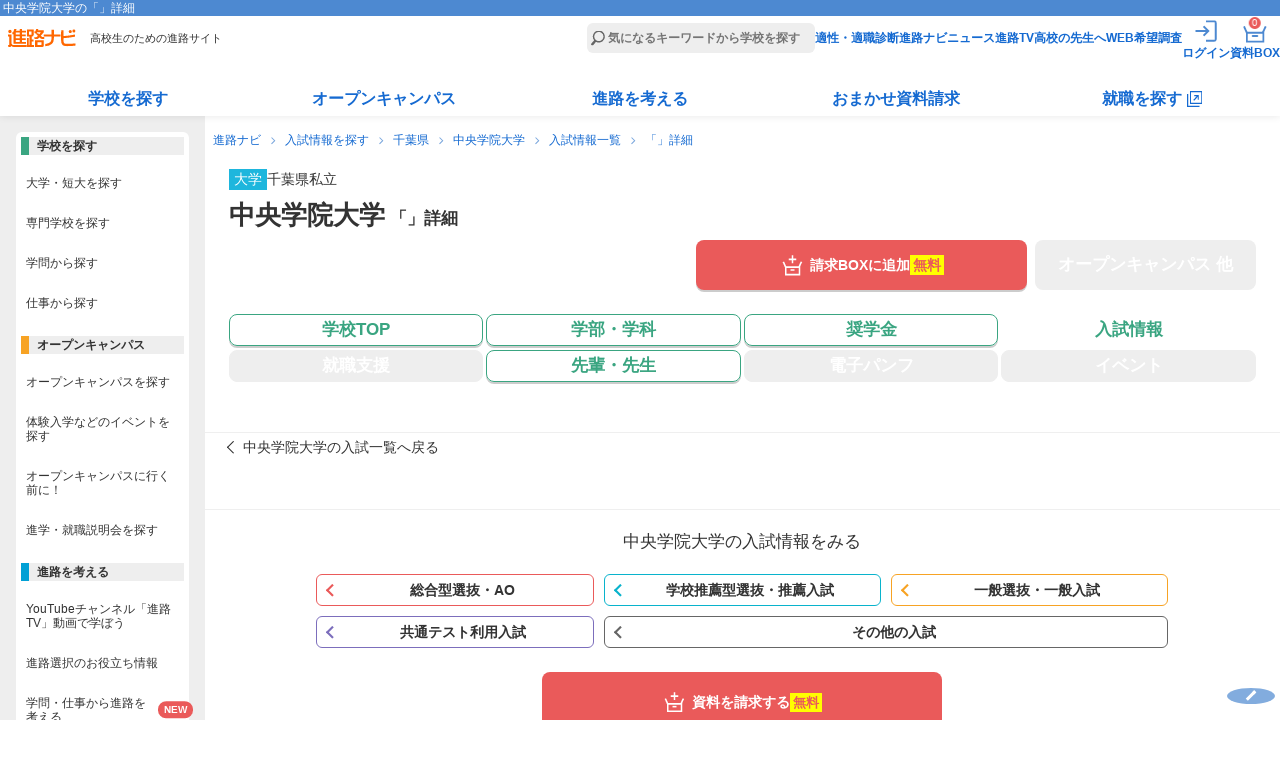

--- FILE ---
content_type: text/html
request_url: https://shinronavi.com/newschool/exam/1148/23
body_size: 77014
content:
<!DOCTYPE HTML>
<html lang="ja">
<head>
  <meta charset="utf-8">
  <title>中央学院大学の「」詳細 | 進路ナビ</title>
  <meta name="description" content="中央学院大学の「」詳細ページです。">
        <link rel="canonical" href="https://shinronavi.com/newschool/exam/1148">
          <meta name="viewport" content="width=device-width,initial-scale=1">
  <link rel="stylesheet" type="text/css" href="/new/_app/_webroot/css/module/basic.min.css">
  <link rel="stylesheet" type="text/css" href="/new/_app/_webroot/css/module/header_footer.min.css">
  <link rel="stylesheet" type="text/css" href="/new/_app/_webroot/css/module/swiper-bundle.min.css">  <link rel="stylesheet" type="text/css" href="/new/_app/_webroot/css/page/newschool/exam.css?20260121014740"><link rel="stylesheet" type="text/css" href="/new/_app/_webroot/css/page/newschool/common.css?20260121014740">
  <script src="//ajax.googleapis.com/ajax/libs/jquery/1.7.1/jquery.min.js"></script>

    <script src="/new/_app/_webroot/js/news.js"></script>
  <script src="/new/_app/_webroot/js/slidetoggle.js"></script>
  
  <link rel="shortcut icon" type="image/vnd.microsoft.icon" href="/new/_app/_webroot/img/module/all/favicon.ico">
  <link rel="icon" type="image/png" href="/new/_app/_webroot/img/module/all/favicon.png">
  <link rel="apple-touch-icon" href="/new/_app/_webroot/img/module/all/apple-touch-icon.png">
  								<script type="application/ld+json">
								[
									{
											"@context": "http://schema.org",
											"@type": "CollegeOrUniversity",
											"name": "中央学院大学",
											"sameAs": "https://www.cgu.ac.jp/",
											"description": "中央学院大学は「STAND BY YOU」のスローガンのもと、学生一人ひとりと向き合い、寄り添いながら支える教育を行っています。就職においても年間５０を超える就職支援講座を実施。４年間にわたる段階的なプログラムを通じて、学生一人ひとりが目指す進路実現のためサポートします。 ",
											"slogan": "ＳＴＡＮＤ ＢＹ ＹＯＵ　
その想いを、ともに描く。",
																					"image":
											{
								"@type": "ImageObject",
								"url": "https://s3-ap-northeast-1.amazonaws.com/license-shinronavi/images/131344/small.jpg"
							},
											"telephone": "04-7183-6516",
											"email": "koho@cgu.ac.jp",
											"address": "〒270-1196 千葉県我孫子市久寺家451"
									}
											
										
										
								]
							</script>    </head>
<body>
  <!-- Google Tag Manager -->
<noscript><iframe src='//www.googletagmanager.com/ns.html?id=GTM-NF79MV'
height='0' width='0' style='display:none;visibility:hidden'></iframe></noscript>
<script>(function(w,d,s,l,i){w[l]=w[l]||[];w[l].push({'gtm.start':
new Date().getTime(),event:'gtm.js'});var f=d.getElementsByTagName(s)[0],
j=d.createElement(s),dl=l!='dataLayer'?'&l='+l:'';j.async=true;j.src=
'//www.googletagmanager.com/gtm.js?id='+i+dl;f.parentNode.insertBefore(j,f);
})(window,document,'script','dataLayer','GTM-NF79MV');</script>
<!-- End Google Tag Manager -->  <script type='text/javascript' src='//dynamic.criteo.com/js/ld/ld.js?a=97189' async='true'></script>  <div id="wrap" class="cmnBody ">
    <header class="cmnHdr cmnReset">
  <div class="cmnNav">
    <div class="cmnNavtl">
      <h1>中央学院大学の「」詳細</h1>
    </div><!-- /.cmnNavtl -->

    <div class="cmnNavCmn">
      <div class="cmnNavL">
                <p class="siteLogo"><a href="/"><img src="/new/_app/_webroot/img/module/layout/logo_top.svg" alt="進路ナビ" width="69" height="18" loading="eager"></a></p>
                <p class="siteCatch">高校生のための進路サイト</p>
      </div><!-- /.cmnNavL -->

      <div class="cmnNavR">
        <form action="/search/result" accept-charset="utf-8">
          <p class="cmnSearchBar"><input type="search" name="fw" placeholder="気になるキーワードから学校を探す" id="header_menu_freeword"></p>
        </form>
        <nav>
          <script>
            document.body.classList.remove('loggedIn');
            const is_valid_cookie = (name) => {
              const cookie_string = document.cookie;
              if (!cookie_string.includes(`${name}=`)) return false;
              const value = cookie_string.split('; ').find(row => row.startsWith(`${name}=`))?.split('=')[1];
              return value !== '' && value !== null && value !== undefined;
            };

            let is_sesscode_valid = is_valid_cookie('sesscode');

            
            if (is_sesscode_valid) {
              document.body.classList.add('loggedIn');
            }
          </script>
          <ul>
            <li><a href="/shindan/">適性・適職診断</a></li>
            <li><a href="https://shinronavi.com/navinews">進路ナビニュース</a></li>
            <li><a href="/shinrotv/">進路TV</a></li>
            <li><a href="/forteacher/">高校の先生へ</a></li>
            <li><a href="/student/signin" target="_blank" rel="noopener">WEB希望調査</a></li>
            <li class="cmnMenuOut">
              <a href="https://shinronavi.com/mypage/logout">
                <img src="/new/_app/_webroot/img/module/layout/icn_logout_white.svg" alt="ログアウト" width="30" height="30" loading="eager">
                <span class="itemText">ログアウト</span></a>
            </li>
            <li class="cmnMenuIn">
              <a href="https://shinronavi.com/mypage/index" rel="nofollow">
                <img src="/new/_app/_webroot/img/module/layout/icn_login_white.svg" alt="ログイン" width="30" height="30" loading="eager">
                <span class="itemText">ログイン</span></a>
            </li>
            <li class="cmnMenuMy">
              <a href="https://shinronavi.com/mypage/index" rel="nofollow">
                <img src="/new/_app/_webroot/img/module/layout/icn_mypage_white.svg" alt="マイページを見る" width="30" height="30" loading="eager">
                <span class="itemText">マイページ</span></a>
            </li>
            <li class="cmnMenuBox">
              <a href="/box/index">
                <img src="/new/_app/_webroot/img/module/layout/icn_pump_white.svg" alt="資料請求BOXを見る" width="30" height="30" loading="eager">
                <span class="itemText">資料BOX</span>
                <span class="commonBadge">0</span></a>
            </li>
            <li class="cmnMenuBtn" id="gtm_menu_menu-sp"><span></span></li>
          </ul>
        </nav>
      </div><!-- /.cmnNavR -->
                              </div><!-- /.cmnNavCmn -->

    <div class="cmnNavBtm">
      <nav>
        <ul class="cmnNavBtmList">
          <li>
            <dl>
              <dt class=""><a href="/search/result">学校を探す</a></dt>
              <div class="cmnNavMore">
                <dd><a href="/search/?srh=daitan"><span class="keikouPen">大学・短大を探す</span></a></dd>
                <dd><a href="/search/?srh=senmon"><span class="keikouPen">専門学校を探す</span></a></dd>
                <dd><a href="/search/gakumon"><span class="keikouPen">学問から探す</span></a></dd>
                <dd><a href="/search/shigoto"><span class="keikouPen">仕事から探す</span></a></dd>
              </div>
            </dl>
          </li>
          <li>
            <dl>
              <dt class=""><a href="/search/?srh=e"><span class="keikouPen">オープンキャンパス</span></a></dt>
              <div class="cmnNavMore">
                <dd><a href="/search/?srh=e"><span class="keikouPen">オープンキャンパスを探す</span></a></dd>
                                <dd><a href="/newcolumn/oc/matome"><span class="keikouPen">オープンキャンパス解説</span></a></dd>
                <dd><a href="/guidance/"><span class="keikouPen">進学・就職説明会を探す</span></a></dd>
              </div>
            </dl>
          </li>
          <li>
            <dl>
              <dt class=""><a href="/newcolumn/">進路を考える</a></dt>
              <div class="cmnNavMore">
                <dd><a href="/shinrotv/kuraberu"><span class="keikouPen">進路TV</span></a></dd>
                <dd><a href="/newcolumn/"><span class="keikouPen">お役立ち情報</span></a></dd>
                <dd><a href="/study_tips/"><span class="keikouPen">学問・仕事から進路を考える</span></a></dd>
                <dd><a href="/special/"><span class="keikouPen">テーマ別学校特集</span></a></dd>
                <dd><a href="/newadvise/"><span class="keikouPen">みんなの進路相談</span></a></dd>
                <dd><a href="/job/"><span class="keikouPen">お仕事調査隊</span></a></dd>
                <dd><a href="/book/"><span class="keikouPen">進路・進学ガイドブック</span></a></dd>
              </div>
            </dl>
          </li>
          <li>
            <dl>
              <dt class=""><a href="/omakase/">おまかせ資料請求</a></dt>
              <div class="cmnNavMore">
                <dd><a href="/omakase/select"><span class="keikouPen">おまかせ資料請求とは</span></a></dd>
                <dd><a href="/lp/guidebook"><span class="keikouPen">資料請求キャンペーン</span></a></dd>
              </div>
            </dl>
          </li>
          <li>
            <dl class="corp">
              <dt class=""><a href="/searchcorp/" target="_blank"><span>就職を探す</span></a></dt>
              <div class="cmnNavMore">
                <dd><a href="/searchcorp/" target="_blank"><span class="keikouPen">仕事から探す</span></a></dd>
                <dd><a href="/searchcorp/#chcorp_eria" target="_blank"><span class="keikouPen">エリアから探す</span></a></dd>
                <!--<dd><a href="/newcolumn/job/voc"><span class="keikouPen">高校生の仕事選び</span></a></dd>-->
                <dd><a href="/jobnavi/jobvote" target="_blank"><span class="keikouPen">求人票の見方</span></a></dd>
                <dd><a href="/jobnavi/interview" target="_blank"><span class="keikouPen">面接対策</span></a></dd>
                <dd><a href="/jobnavi/resume" target="_blank"><span class="keikouPen">履歴書の書き方</span></a></dd>
              </div>
            </dl>
          </li>
        </ul>
      </nav>
    </div><!-- /.cmnNavBtm -->
  </div><!-- /.cmnNav -->
</header>    <main class="cmnCnt">
              <ul class="panNavi">
                                    <li><a href="/">進路ナビ</a></li>
                                                <li><a href="/search/?srh=n">入試情報を探す</a></li>
                                                <li><a href="/search/result?srh=n&amp;sk[]=C&amp;sk[]=D&amp;sk[]=E&amp;pref[]=12">千葉県</a></li>
                                                <li><a href="/newschool/index/1148">中央学院大学</a></li>
                                                <li><a href="/newschool/exam_top/1148">入試情報一覧</a></li>
                                                <li>「」詳細</li>
                              </ul>
      
            <article class="newSchool scExam">
	<div class="scHead">
		<div class="scMainTtl">
  <ul class="prefList">
    <li class="cate cate_11">大学</li>
    <li>千葉県</li>
    <li>私立</li>
  </ul>

  <div class="inner">
    <div>
      <h2>中央学院大学<span class="actionTtl">&nbsp;「」詳細</span></h2>
          </div>
    <div class="saveSchoolBtnWrap">
      <form name="formLogin" method="POST" action="/mypage/login">
      <input type="hidden" name="referer" value="https://shinronavi.com/newschool/exam/1148">
      <input type="hidden" name="data_code" value="1148">
      <p class="saveSchoolBtn"><input type="submit" id="favorite_submit"><label for="favorite_submit"><span>お気に入り</span></label></p>
    </form>
  </div>  </div><!-- /.inner -->

  </div><!-- /.scMainTtl -->		<div class="scBtns">
  <div class="scMainBtn ">
      <div class="addBoxBtnWrap">
                  <p class="addBoxBtn">
          <a href="/box/toggle/1148" class="getPamph fee" data-code="1148">
            <span class="icon">請求BOXに追加</span>
            <span class="free">無料</span>          </a>
        </p>
          </div><!-- /.addBoxBtnWrap -->
               
    <p class="opBtn off"><span class="icon"><span class="linefeed">オープン</span><span class="linefeed">キャンパス&nbsp;他</span></span></p>
  </div><!--/.scMainBtn-->
  <nav>
  <ul class="scGloMenu">
    <li class="top ">
      <a href="/newschool/index/1148" class="inner">
        <span class="icon">学校TOP</span>
      </a>
    </li>
    <li class="course ">
      <a href="/newschool/course_top/1148" class="inner">        <span class="icon"><span class="linefeed">学部・</span><span class="linefeed">学科</span></span>
        </a>    </li>
    <li class="scholarship ">
      <a href="/newschool/scholarship/1148" class="inner">          <span class="icon">奨学金</span>
          </a>    </li>
    <li class="exam on">
      <a href="/newschool/exam_top/1148" class="inner">          <span class="icon">入試情報</span>
          </a>    </li>
    <li class="job off">
      <span class="inner">          <span class="icon">就職支援</span>
          </span>    </li>
    <li class="teacher ">
      <a href="/newschool/teacher/1148" class="inner">          <span class="icon"><span class="linefeed">先輩・</span><span class="linefeed">先生</span></span>
          </a>    </li>
    <li class="pump off">
      <span class="inner">          <span class="icon"><span class="linefeed">電子</span><span class="linefeed">パンフ</span></span>
          </span>    </li>
    <li class="event off">
      <span class="inner">          <span class="icon">イベント</span>
          </span>    </li>
  </ul>
</nav></div><!--/.scBtns-->	</div><!--/.scHead-->

	<div class="scCnt">
		<section class="itemType_ scExamList scSec">
			<div class="pageTtl">
				<p class="typeName"><span></span></p>
        <h2><span></span></h2>
      </div><!--/.pageTtl -->

			<div id="" class="prevPageLink">
				<p><a href="/newschool/exam_top/1148"><span>中央学院大学の入試一覧へ戻る</span></a></p>
			</div><!--/.prevPageLink -->

			<dl>
				
				
				
				
				
				
				
				
				
				
				
							</dl>
			<div class="inPageLinks">
				<h3><span>中央学院大学の入試情報をみる</span></h3>
				<ul>
																<li>
															<a class="itemType_1" href="/newschool/exam_top/1148#school_exam_1">総合型選抜・AO</a>
													</li>
																	<li>
															<a class="itemType_2" href="/newschool/exam_top/1148#school_exam_2">学校推薦型選抜・推薦入試</a>
													</li>
																	<li>
															<a class="itemType_3" href="/newschool/exam_top/1148#school_exam_3">一般選抜・一般入試</a>
													</li>
																	<li>
															<a class="itemType_4" href="/newschool/exam_top/1148#school_exam_4">共通テスト利用入試</a>
													</li>
																	<li>
															<a class="itemType_5" href="/newschool/exam_top/1148#school_exam_5">その他の入試</a>
													</li>
															</ul>
				<div class="bigBtn scSec">
				  <div class="addBoxBtnWrap">
                  <p class="addBoxBtn">
          <a href="/box/toggle/1148" class="getPamph fee" data-code="1148">
            <span class="icon">資料を請求する</span>
            <span class="free">無料</span>          </a>
        </p>
          </div><!-- /.addBoxBtnWrap -->
  				</div>
				<div id="" class="prevPageLink ">
					<p><a href="/newschool/exam_top/1148"><span>中央学院大学の入試一覧へ戻る</span></a></p>
				</div>
			</div><!--/.inPageLinks -->
		</section>
	</div><!--/.scCnt-->

	
  <section class="scColumn">
    <hgroup>
      <h3>頑張れ受験生！受験対策コラム</h3>
      <p>入試の基礎知識に面接対策、小論文の書き方など受験に役立つ情報をご紹介します。</p>
    </hgroup>

    <div class="inner">
      <ul class="scColumnList">
        <li>
          <a href="/newcolumn/ao">
            <figure><img src="/new/_app/_webroot/img/page/default/bnr_oyakudachi_ao.png" alt="総合型選抜・AO入試必勝法" width="200" height="150" loading="lazy"></figure>
            <div class="itemContent">
              <h4 class="itemTitle">総合型選抜・AO入試必勝法</h4>
              <p class="itemText">選考方法・受験対策などAO入試で合格するためのコツをお教えします！</p>
              <p class="link"><span>続きを見る</span></p>
            </div><!--/.itemContent -->
          </a>
        </li>
        <li>
          <a href="/newcolumn/motive">
            <figure><img src="/new/_app/_webroot/img/page/default/bnr_oyakudachi_motive.png" alt="「志望理由書」の書き方" width="200" height="150" loading="lazy"></figure>
            <div class="itemContent">
              <h4 class="itemTitle">「志望理由書」の書き方</h4>
              <p class="itemText">志望理由書は自分の強みをアピールできる、志望理由書の役割や例文、書き方やテクニックについて詳しくご紹介します。</p>
              <p class="link"><span>続きを見る</span></p>
            </div><!--/.itemContent -->
          </a>
        </li>
      </ul>
      <div class="bigBtn">
          <div class="addBoxBtnWrap">
                  <p class="addBoxBtn">
          <a href="/box/toggle/1148" class="getPamph fee" data-code="1148">
            <span class="icon">入試の詳しい資料を請求する</span>
            <span class="free">無料</span>          </a>
        </p>
          </div><!-- /.addBoxBtnWrap -->
        </div><!--/.bigBtn -->
    </div><!--/.inner -->

    <p class="moreLink"><a href="/newcolumn/#test">「受験対策」記事の一覧を見る</a></p>
  </section>


  <div class="newSchSide">
          <section>
        <h3>この学校を見ている人は、こちらも見ています</h3>
                <ul class="scThmbList">
                                <li>
              <a href="/newschool/index/1290">
                <figure>
                                      <img src="https://s3-ap-northeast-1.amazonaws.com/license-shinronavi/images/78219/small.jpg" alt="洗足学園音楽大学" width="120" height="80">
                                  </figure>
                <ul class="attribute">
                  <li class="cateName cate_11">大学</li>
                  <li class="prefName">神奈川県</li>
                </ul>
                <p class="photoName">洗足学園音楽大学</p>
              </a>
            </li>
                      <li>
              <a href="/newschool/index/1160">
                <figure>
                                      <img src="https://s3-ap-northeast-1.amazonaws.com/license-shinronavi/images/128485/small.jpg" alt="大妻女子大学" width="120" height="80">
                                  </figure>
                <ul class="attribute">
                  <li class="cateName cate_11">大学</li>
                  <li class="prefName">東京都</li>
                </ul>
                <p class="photoName">大妻女子大学</p>
              </a>
            </li>
                      <li>
              <a href="/newschool/index/1295">
                <figure>
                                      <img src="https://s3-ap-northeast-1.amazonaws.com/license-shinronavi/images/150195/small.jpg" alt="東洋英和女学院大学" width="120" height="80">
                                  </figure>
                <ul class="attribute">
                  <li class="cateName cate_11">大学</li>
                  <li class="prefName">神奈川県</li>
                </ul>
                <p class="photoName">東洋英和女学院大学</p>
              </a>
            </li>
                      <li>
              <a href="/newschool/index/1147">
                <figure>
                                      <img src="https://s3-ap-northeast-1.amazonaws.com/license-shinronavi/images/61337/small.jpg" alt="千葉商科大学" width="120" height="80">
                                  </figure>
                <ul class="attribute">
                  <li class="cateName cate_11">大学</li>
                  <li class="prefName">千葉県</li>
                </ul>
                <p class="photoName">千葉商科大学</p>
              </a>
            </li>
                      <li>
              <a href="/newschool/index/1282">
                <figure>
                                      <img src="https://s3-ap-northeast-1.amazonaws.com/license-shinronavi/images/148834/small.jpg" alt="鎌倉女子大学" width="120" height="80">
                                  </figure>
                <ul class="attribute">
                  <li class="cateName cate_11">大学</li>
                  <li class="prefName">神奈川県</li>
                </ul>
                <p class="photoName">鎌倉女子大学</p>
              </a>
            </li>
                  </ul>
      </section>
    
          <section>
        <h3>最近見た学校</h3>
        <ul class="scThmbList">
                      <li>
              <a href="/newschool/index/1148">
                <figure>
                                      <img src="https://s3-ap-northeast-1.amazonaws.com/license-shinronavi/images/131344/small.jpg" alt="中央学院大学" width="120" height="80">
                                  </figure>
                <ul class="attribute">
                  <li class="cateName cate_11">大学</li>
                  <li class="prefName">千葉県</li>
                </ul>
                <p class="photoName">中央学院大学</p>
              </a>
            </li>
                  </ul>
      </section>
      </div><!-- /.newSchSide -->

<div class="scFoot">
  <div class="scBtns">
    <div class="scMainBtn ">
        <div class="addBoxBtnWrap">
                  <p class="addBoxBtn">
          <a href="/box/toggle/1148" class="getPamph fee" data-code="1148">
            <span class="icon">請求BOXに追加</span>
            <span class="free">無料</span>          </a>
        </p>
          </div><!-- /.addBoxBtnWrap -->
        <div class="saveSchoolBtnWrap">
      <form name="formLogin" method="POST" action="/mypage/login">
      <input type="hidden" name="referer" value="https://shinronavi.com/newschool/exam/1148">
      <input type="hidden" name="data_code" value="1148">
      <p class="saveSchoolBtn"><input type="submit" id="favorite_submit"><label for="favorite_submit"><span>お気に入り</span></label></p>
    </form>
  </div>    </div><!--/.scMainBtn-->
    <nav>
  <ul class="scGloMenu">
    <li class="top ">
      <a href="/newschool/index/1148" class="inner">
        <span class="icon">学校TOP</span>
      </a>
    </li>
    <li class="course ">
      <a href="/newschool/course_top/1148" class="inner">        <span class="icon"><span class="linefeed">学部・</span><span class="linefeed">学科</span></span>
        </a>    </li>
    <li class="scholarship ">
      <a href="/newschool/scholarship/1148" class="inner">          <span class="icon">奨学金</span>
          </a>    </li>
    <li class="exam on">
      <a href="/newschool/exam_top/1148" class="inner">          <span class="icon">入試情報</span>
          </a>    </li>
    <li class="job off">
      <span class="inner">          <span class="icon">就職支援</span>
          </span>    </li>
    <li class="teacher ">
      <a href="/newschool/teacher/1148" class="inner">          <span class="icon"><span class="linefeed">先輩・</span><span class="linefeed">先生</span></span>
          </a>    </li>
    <li class="pump off">
      <span class="inner">          <span class="icon"><span class="linefeed">電子</span><span class="linefeed">パンフ</span></span>
          </span>    </li>
    <li class="event off">
      <span class="inner">          <span class="icon">イベント</span>
          </span>    </li>
  </ul>
</nav>  </div><!--/.scBtns -->
</div><!--/.scFoot -->


<div class="scSearch">
  <h3>関連キーワードを選択して学校を探す</h3>
    <div class="inner">
    <form action="/search/result" accept-charset="utf-8">
      <div>
        <h4 class="scKind">学校の種類</h4>
        <ul>
                      <li><input type="checkbox" name="sk[]" id="sk_test" value="A" checked="checked"><label for="sk_test">大学</label></li>
                              </ul>
      </div>

              <div>
          <h4 class="scArea">エリア・都道府県</h4>
          <ul>
                                                            <li><input type="checkbox" name="pref[]" id="area_14" value="14" checked="checked"><label for="area_14">神奈川県</label></li>
                                                    <li><input type="checkbox" name="pref[]" id="area_13" value="13" checked="checked"><label for="area_13">東京都</label></li>
                                                    <li><input type="checkbox" name="pref[]" id="area_12" value="12" checked="checked"><label for="area_12">千葉県</label></li>
                                                    <li><input type="checkbox" name="pref[]" id="area_11" value="11" checked="checked"><label for="area_11">埼玉県</label></li>
                                                                      </ul>
        </div>
      
              <div>
          <h4 class="scFields">学びたい分野</h4>
          <ul>
                          <li><input type="checkbox" name="fld[]" id="fld_L-218" value="L-218" checked="checked"><label for="fld_L-218">商学､会計学</label></li>
                                        <li><input type="checkbox" name="fld[]" id="fld_N-230" value="N-230" checked="checked"><label for="fld_N-230">教員養成課程<中学校教諭></label></li>
                                        <li><input type="checkbox" name="fld[]" id="fld_L-214" value="L-214" checked="checked"><label for="fld_L-214">法学</label></li>
                                        <li><input type="checkbox" name="fld[]" id="fld_M-226" value="M-226" checked="checked"><label for="fld_M-226">教養学</label></li>
                                    </ul>
        </div>
            <p class="btnGreen">
        <input type="submit" value="この条件の学校を見る" id="input_btn_submit">
        <label for="input_btn_submit"><span>この条件の学校を見る</span></label>
      </p>
    </form>
  </div>
</div>
<!--/.scSearch -->



<div id="" class="omakaseShiryouPR">
  <div class="inner">
    <p class="oksTitle"><span>おまかせ資料請求で<br>無料プレゼント</span></p>
    <figure class="oksThmb">
    <img src="/new/_app/_webroot/img/module/layout/thm_book_09.jpg" alt="おまかせ資料 無料プレゼント">
    <img src="/new/_app/_webroot/img/module/layout/thm_book_10.jpg" alt="おまかせ資料 無料プレゼント">
    </figure>
    <p class="oksText">「どの学校を選べばいいかわからない…」「行きたい学校が決まらない…」そんな学校選びに迷っている高校生へ<br>「興味のある分野」「通学希望エリア」をえらぶだけで、進路アドバイザーがおすすめする学校の資料をお届けします(無料）！</p>

    <div class="oksCheckList">
      <p class="oksCheckListTitle">「かんたん<span>3</span>STEP」で完結！</p>
      <ol>
        <li><span>学校の種類と気になる分野・系統を選択</span></li>
        <li><span>通学希望エリアを選択</span></li>
        <li><span>送付先を入力</span></li>
      </ol>

      <p class="oksCheckListP"><span></span></p>
    </div>
    
    <p class="oksPresent">今なら人気のガイドブックを<br><span>無料プレゼント中！</span></p>
    <p class="oksLinkBtn"><a href="/omakase/select">資料請求する</a></p>
  </div>
</div><!-- /.omakaseShiryouPR -->


<div class="addPopup popupBox">
	<div class="closeBtn"></div>
	<aside class="popupInner">
		<div class="addPopupTitle">
			<span class="cartIcon">
				<span class="cartBadge">+1</span></span>
			<p>「中央学院大学」の資料を請求BOXに追加しました。</p>
		</div>
		<p class="addPopupText"><a href="/box/index">
				<span class="free">無料</span>
								中央学院大学<span class="doneBox">追加済み</span></a></p>

		<form action="/box/panph_ikkatsu" method="post" id="box">
							<div class="itemLook">
					<p class="scLookTitle">この学校を見ている人は、こちらも見ています</p>
					<p class="allCheck">表示中の大学を全て選択する</p>
					<script>
						document.addEventListener("DOMContentLoaded", () => {
							if (document.querySelectorAll('.scLookList .itemCardLeft input[type="checkbox"]:disabled').length >= 5) {
								document.querySelector('.itemLook .allCheck').remove();
							}
						});
					</script>
					<ul class="scLookList">
						
																																		<li>
									<input type="checkbox" name="c1[]" id="checkbox_1290" value="1290" >
									<label for="checkbox_1290" class="itemCardLeft">
																					<p class="scLookListName">
																									<span class="free">無料</span>
																																		洗足学園音楽大学											</p>
									</label>
									<div class="itemCardRight">
										<div class="saveSchoolBtnWrap">
																							<form name="formLogin" method="POST" action="/mypage/login">
													<input type="hidden" name="referer" value="https://shinronavi.com/newschool/exam/1148">
													<input type="hidden" name="data_code" value="1290">
													<p class="saveSchoolBtn"><input type="submit" id="favorite_submit" form="fav" data-code="1290">
														<label for="favorite_submit" class="saveSchoolBtnInner"><span>お気に入り</span></label>
													</p>
												</form>
																					</div>
									</div><!-- /.itemCardRight -->
								</li>
																																			<li>
									<input type="checkbox" name="c1[]" id="checkbox_1160" value="1160" >
									<label for="checkbox_1160" class="itemCardLeft">
																					<p class="scLookListName">
																									<span class="free">無料</span>
																																		大妻女子大学											</p>
									</label>
									<div class="itemCardRight">
										<div class="saveSchoolBtnWrap">
																							<form name="formLogin" method="POST" action="/mypage/login">
													<input type="hidden" name="referer" value="https://shinronavi.com/newschool/exam/1148">
													<input type="hidden" name="data_code" value="1160">
													<p class="saveSchoolBtn"><input type="submit" id="favorite_submit" form="fav" data-code="1160">
														<label for="favorite_submit" class="saveSchoolBtnInner"><span>お気に入り</span></label>
													</p>
												</form>
																					</div>
									</div><!-- /.itemCardRight -->
								</li>
																																			<li>
									<input type="checkbox" name="c1[]" id="checkbox_1295" value="1295" >
									<label for="checkbox_1295" class="itemCardLeft">
																					<p class="scLookListName">
																									<span class="free">無料</span>
																																		東洋英和女学院大学											</p>
									</label>
									<div class="itemCardRight">
										<div class="saveSchoolBtnWrap">
																							<form name="formLogin" method="POST" action="/mypage/login">
													<input type="hidden" name="referer" value="https://shinronavi.com/newschool/exam/1148">
													<input type="hidden" name="data_code" value="1295">
													<p class="saveSchoolBtn"><input type="submit" id="favorite_submit" form="fav" data-code="1295">
														<label for="favorite_submit" class="saveSchoolBtnInner"><span>お気に入り</span></label>
													</p>
												</form>
																					</div>
									</div><!-- /.itemCardRight -->
								</li>
																																			<li>
									<input type="checkbox" name="c1[]" id="checkbox_1147" value="1147" >
									<label for="checkbox_1147" class="itemCardLeft">
																					<p class="scLookListName">
																									<span class="free">無料</span>
																																		千葉商科大学											</p>
									</label>
									<div class="itemCardRight">
										<div class="saveSchoolBtnWrap">
																							<form name="formLogin" method="POST" action="/mypage/login">
													<input type="hidden" name="referer" value="https://shinronavi.com/newschool/exam/1148">
													<input type="hidden" name="data_code" value="1147">
													<p class="saveSchoolBtn"><input type="submit" id="favorite_submit" form="fav" data-code="1147">
														<label for="favorite_submit" class="saveSchoolBtnInner"><span>お気に入り</span></label>
													</p>
												</form>
																					</div>
									</div><!-- /.itemCardRight -->
								</li>
																																			<li>
									<input type="checkbox" name="c1[]" id="checkbox_1282" value="1282" >
									<label for="checkbox_1282" class="itemCardLeft">
																					<p class="scLookListName">
																									<span class="free">無料</span>
																																		鎌倉女子大学											</p>
									</label>
									<div class="itemCardRight">
										<div class="saveSchoolBtnWrap">
																							<form name="formLogin" method="POST" action="/mypage/login">
													<input type="hidden" name="referer" value="https://shinronavi.com/newschool/exam/1148">
													<input type="hidden" name="data_code" value="1282">
													<p class="saveSchoolBtn"><input type="submit" id="favorite_submit" form="fav" data-code="1282">
														<label for="favorite_submit" class="saveSchoolBtnInner"><span>お気に入り</span></label>
													</p>
												</form>
																					</div>
									</div><!-- /.itemCardRight -->
								</li>
																		</ul>
					<p class="saveSchoolNotice">お気に入りに追加しました！</p>
				</div><!-- /.itemLook -->
			
			<ul class="itemBottom">
				<li class="addLink"><input type="submit" id="send_box" value="資料請求へ進む" form="box"><label for="send_box"><span class="icon">資料請求へ進む</span></label></li>
				<li class="returnPage"><span>学校ページに戻る</span></li>
			</ul>
		</form>
	</aside><!-- /.popupInner -->
</div><!-- /.addPopup -->

<div class="savePopup popupBox" data-code="">
	<div class="closeBtn"></div>
	<aside class="popupInner">
		<div class="saveThmb">
			<p class="saveTitle"><span>「中央学院大学」</span>をお気に入り登録しました。</p>
							<figure><img src="https://s3-ap-northeast-1.amazonaws.com/license-shinronavi/images/131344/small.jpg" alt="中央学院大学" width="120" height="90"></figure>
						<div>
				<p class="addBoxHosoku">この学校の資料、資料請求できます！</p>
					  <div class="addBoxBtnWrap">
                  <p class="addBoxBtn">
          <a href="/box/toggle/1148" class="getPamph fee" data-code="1148">
            <span class="icon">請求BOXに追加</span>
            <span class="free">無料</span>          </a>
        </p>
          </div><!-- /.addBoxBtnWrap -->
  							</div>
			<p class="saveText">お気に入りの学校は<a href="https://shinronavi.com/mypage/index" rel="nofollow">マイページ</a>からご覧いただけます。
			</p>
		</div><!-- /.saveThmb -->

					<div class="newSchSide">
				<section>
					<h3>最近見た学校</h3>
					<ul class="scThmbList">
													<li>
								<a href="/newschool/index/1148">
									<figure>
																					<img src="https://s3-ap-northeast-1.amazonaws.com/license-shinronavi/images/131344/small.jpg" alt="中央学院大学" width="120" height="80">
																			</figure>
									<ul class="attribute">
										<li class="cateName cate_11">大学</li>
										<li class="prefName">千葉県</li>
									</ul>
									<p class="photoName">中央学院大学</p>
								</a>
							</li>
											</ul>
				</section>
			</div><!-- /.newSchSide -->
			</aside><!-- /.popupInner -->
</div><!-- /.savePopup --></article>

<script>
	window.dataLayer = window.dataLayer || [];
	dataLayer.push({ ecommerce: null });
	dataLayer.push({
		event: "view_item",
		ecommerce: {
			items: [{
				item_name: "1148",
				price: 2000,
				item_brand: "box",
				item_category: "exam",
				
				item_list_name: "newschool",
				quantity: 1
			}]
		}
	});
</script>    </main><!-- /.cmnCnt -->
        
<div id="cmn_menus" class="cmnMenus cmnReset">
                    <ul class="cmnMenu">
          <li><a href="/" id="gtm_menu_home"><img src="/new/_app/_webroot/img/module/layout/icn_home.svg" width="30" height="30" alt="サイトTOPへ戻る" loading="eager"><span>TOP</span></a></li>
          <li><a href="https://shinronavi.com/mypage/index" rel="nofollow" id="gtm_menu_mypage"><img src="/new/_app/_webroot/img/module/layout/icn_mypage.svg" width="30" height="30" alt="マイページを見る" loading="eager"><span>マイページ</span></a></li>
          <li><a href="/omakase/select" id="gtm_menu_omakase_sp"><span class="txt01">無料！</span><span class="txt02">大学・短大・専門</span><span class="txt03">おまかせ資料請求</span></a></li>
          <li><a href="/search/" id="gtm_menu_search"><img src="/new/_app/_webroot/img/module/layout/icn_search.svg" width="30" height="30" alt="学校を探す" loading="eager"><span>学校検索</span></a></li>
          <li><a href="/box/index" id="gtm_menu_box"><img src="/new/_app/_webroot/img/module/layout/icn_pump.svg" width="30" height="30" alt="資料請求BOXを見る" loading="eager"><span class="commonBadge">0</span><span>資料BOX</span></a></li>
        </ul>
            
  <div class="cmnNav">
    <nav>
      <div class="hrNav">
        <ul class="hrTabs">
          <li class="cmnNavSc on">学校を探す</li>
          <li class="cmnNavOc">オープンキャンパス</li>
          <li class="cmnNavSr">進路を考える</li>
          <li class="cmnNavSS">就職を探す</li>
        </ul>
        <div class="canSrlY">
          <ul class="hrLists">
            <li class="cmnNavSc">
              <dl>
                <dt>学校を探す</dt>
                <dd><a href="/search/?srh=daitan"><span class="keikouPen">大学・短大を探す</span></a></dd>
                <dd><a href="/search/?srh=senmon"><span class="keikouPen">専門学校を探す</span></a></dd>
                <dd><a href="/search/gakumon"><span class="keikouPen">学問から探す</span></a></dd>
                <dd><a href="/search/shigoto"><span class="keikouPen">仕事から探す</span></a></dd>
                <dd class="cmnNavScBar">
                  <form action="/search/result" accept-charset="utf-8">
                    <p class="cmnNavScBarTtl">気になるキーワードから学校を探す</p>
                    <p class="cmnNavScBarTxt"><input type="search" name="fw" placeholder="美容 専門学校 地域 学校名など" id="slide_menu_freeword"></p>
                  </form>
                </dd>
              </dl>
            </li>
            <li class="cmnNavOc">
              <dl>
                <dt>オープンキャンパス</dt>
                <dd><a href="/search/?srh=e"><span class="keikouPen">オープンキャンパスを探す</span></a></dd>
                <dd><a href="/search/?srh=e#other_event"><span class="keikouPen">体験入学などのイベントを探す</span> </a></dd>
                <dd><a href="/newcolumn/oc/matome"><span class="keikouPen">オープンキャンパスに行く前に！</span></a></dd>
                <dd><a href="/guidance/"><span class="keikouPen">進学・就職説明会を探す</span></a></dd>
              </dl>
                          </li>
            <li class="cmnNavSr">
              <dl>
                <dt>進路を考える</dt>
                <dd><a href="/shinrotv/"><span class="keikouPen">YouTubeチャンネル「進路TV」動画で学ぼう</span></a></dd>
                <dd><a href="/newcolumn/"><span class="keikouPen">進路選択のお役立ち情報</span></span></a></dd>
                <dd><a href="/study_tips/"><span class="itsNew"><span class="keikouPen">学問・仕事から進路を考える</span></a></dd>
                <dd><a href="/special/"><span class="keikouPen">テーマ別学校特集</span></span></a></dd>
                <dd><a href="/newadvise/"><span class="keikouPen">みんなの進路相談</span></a></dd>
                <dd><a href="/job/"><span class="itsNew"><span class="keikouPen">お仕事調査隊</span></a></dd>
                <dd><a href="/book/"><span class="keikouPen">進路・進学ガイドブック</span></a></dd>
                <dd><a href="/community/"><span class="keikouPen">くちコミュニティ</span></a></dd>
              </dl>
            </li>
            <li class="cmnNavOm">
              <dl>
                <dt>おまかせ資料請求</dt>
                <dd><a href="/omakase/select"><span class="keikouPen">おまかせ資料請求</span></a></dd>
                <dd><a href="/lp/guidebook"><span class="keikouPen">資料請求プレゼントキャンペーン</span></a></dd>
              </dl>
            </li>
            <li class="cmnNavSS">
              <dl>
                <dt>就職を探す</dt>
                <dd><a href="/searchcorp/" target="_blank"><span class="keikouPen">仕事から探す</span></a></dd>
                <dd><a href="/searchcorp/#chcorp_eria" target="_blank"><span class="keikouPen">エリアから探す</span></a></dd>
                <!--<dd><a href="/newcolumn/job/voc">高校生の仕事選び</a></dd>-->
                <dd><a href="/jobnavi/jobvote" target="_blank"><span class="keikouPen">求人票の見方</span></a></dd>
                <dd><a href="/jobnavi/resume" target="_blank"><span class="keikouPen">履歴書の書き方</span></a></dd>
                <dd><a href="/jobnavi/interview" target="_blank"><span class="keikouPen">面接対策</span></a></dd>
              </dl>
            </li>
            <li class="other">
              <dl>
                <dt>その他</dt>
                <dd><a href="/forteacher/"><span class="keikouPen">高校の先生へ</span></a></dd>
                <dd><a href="/newcolumn/parents"><span class="keikouPen">保護者の方へ</span></a></dd>
                <dd><a href="/student/signin" target="_blank" rel="noopener"><span class="keikouPen">進路希望調査ログイン</span></a></dd>
                <dd><a href="/sitemap/"><span class="keikouPen">サイトマップ</span></a></dd>
              </dl>
            </li>
          </ul>
          <ul class="vrLists">
                          <li class="spBnr yokonaga">
                <div class="adLinks">
                  <p class="spBnrTtl"><span class="icnPR">PICK&nbsp;UP</span></p>
                  <div class="adSlider swiper chotto">
                    <ul class="swiper-wrapper">
          <li class='swiper-slide'>
            <a href='/logredirect/banner.php?yid=11738&id=602&sid=8425'>
              <figure>
                <img src='/img/Sponsor/banner/26_cm_8425_kako.jpg' alt='カコトリミングスクール' width='120' height='80' loading='lazy'>
              </figure>
              <div>
                <ul class='attribute'>
                  <li class='cateName cate_17'>専門教育機関</li>
                  <li class='prefName'>東京都</li>
                </ul>
                <p class='photoName'>カコトリミングスクール</p>
                <p class='bannerText'>250頭の校内犬と学べる｜町田駅徒歩5分</p>
              </div>
            </a>
          </li>
          <li class='swiper-slide'>
            <a href='/logredirect/banner.php?yid=11738&id=564&sid=4784'>
              <figure>
                <img src='/img/Sponsor/banner/26_cm_4784_shuseikensetsu.jpg' alt='修成建設専門学校' width='120' height='80' loading='lazy'>
              </figure>
              <div>
                <ul class='attribute'>
                  <li class='cateName cate_13'>専門学校</li>
                  <li class='prefName'>大阪府</li>
                </ul>
                <p class='photoName'>修成建設専門学校</p>
                <p class='bannerText'>建築・インテリア・土木・造園のプロへ！</p>
              </div>
            </a>
          </li></ul>                  </div><!-- /.swiper -->
                </div>
              </li>
                        <li class="cmnNavOm">
              <ul class="cmnBnr">
                <li><a href="/omakase/select">おまかせ資料請求<br>
                    <picture>
                      <source type="image/png" srcset="/new/_app/_webroot/img/page/default/bnr_menu_01.webp" width="280" height="50">
                      <img src="/new/_app/_webroot/img/page/default/bnr_menu_01.jpg" alt="…進路が決まっていない子も大丈夫！無料！学校資料、貰えます。" width="280" height="50" loading="lazy">
                    </picture>
                  </a>
                </li>
                <li><a href="/lp/guidebook">資料請求プレゼントキャンペーン<br>
                    <picture>
                      <source type="image/png" srcset="/new/_app/_webroot/img/page/default/bnr_menu_02.webp" width="280" height="50">
                      <img src="/new/_app/_webroot/img/page/default/bnr_menu_02.jpg" alt="高校生に人気のガイドブック無料でプレゼント！" width="280" height="50" loading="lazy">
                    </picture>
                  </a>
                </li>
                <li>
                  <a href="/shindan/">簡単無料！5分でわかる適性診断<br><img src="/new/_app/_webroot/img/page/default/bnr_menu_03.png" alt="高校生の進路選択のヒントを無料で診断！適性・適職診断" width="280" height="50" loading="lazy"></a>
                </li>
              </ul>
            </li>
            <li class="other">
              <dl>
                <dt>その他</dt>
                <dd><a href="/forteacher/"><span class="keikouPen">高校の先生へ</span></a></dd>
                <dd><a href="/newcolumn/parents"><span class="keikouPen">保護者の方へ</span></a></dd>
                <dd><a href="/student/signin" target="_blank" rel="noopener"><span class="keikouPen">進路希望調査ログイン</span></a></dd>
                <dd><a href="/sitemap/"><span class="keikouPen">サイトマップ</span></a></dd>
              </dl>
              <aside class="monbushou">
                <ul>
                  <li><a href="https://shirusen.mext.go.jp/" target="_blank" rel="noopener" id="gtm_shirusen"><img src="/new/_app/_webroot/img/page/default/bnr_shirusen.png" alt="専修学校知る専" width="126" height="25" loading="lazy"></a></li>
                  <li><a href="https://www.mext.go.jp/" target="_blank" rel="noopener" id="gtm_mext_"><img src="/new/_app/_webroot/img/page/default/bnr_mext.jpg" alt="文部科学省" width="85" height="25" loading="lazy"></a></li>
                </ul>
              </aside>
            </li>
            <li class="forPcList">
              <a href="/omakase/select" id="gtm_menu_omakase_pc">おまかせ資料請求<br>
                <picture>
                  <source type="image/png" srcset="/new/_app/_webroot/img/page/default/bnr_menu_01.webp" width="280" height="50">
                  <img src="/new/_app/_webroot/img/page/default/bnr_menu_01.jpg" alt="…進路が決まっていない子も大丈夫！無料！学校資料、貰えます。" width="280" height="50" loading="lazy">
                </picture>
              </a>
            </li>
            <li class="forPcList">
              <a href="/lp/guidebook" id="gtm_menu_guidebook_pc">資料請求プレゼントキャンペーン<br>
                <picture>
                  <source type="image/png" srcset="/new/_app/_webroot/img/page/default/bnr_menu_02.webp" width="280" height="50">
                  <img src="/new/_app/_webroot/img/page/default/bnr_menu_02.jpg" alt="高校生に人気のガイドブック無料でプレゼント！" width="280" height="50" loading="lazy">
                </picture>
              </a>
            </li>
            <li class="forPcList">
              <a href="/shindan/" id="gtm_menu_shindan_pc">簡単無料！5分でわかる適性診断<br><img src="/new/_app/_webroot/img/page/default/bnr_menu_03.png" alt="高校生の進路選択のヒントを無料で診断！適性・適職診断" width="280" height="50" loading="lazy"></a>
            </li>
            <li class="cmnSnsList">
              <ul>
                <li class="lineBtn"><a href="https://lin.ee/AldvtVi" target="_blank" rel="noopener"><img src="https://scdn.line-apps.com/n/line_add_friends/btn/ja.png" alt="友だち追加" width="155" height="48" loading="lazy"></a></li>
                                <li><a href="https://twitter.com/shinronavi" target="_blank" rel="noopener"><img src="/new/_app/_webroot/img/module/layout/icn_twitter.png" alt="進路ナビ公式twitter" width="30" height="30" loading="lazy"></a></li>
                <li><a href="https://www.instagram.com/shinropiyo/" target="_blank"><img src="/new/_app/_webroot/img/module/layout/icn_instagram.png" alt="進路ナビ公式Instagram" width="30" height="30" loading="lazy"></a></li>
                <li><a href="https://ja-jp.facebook.com/shinronavi/" target="_blank" rel="noopener"><img src="/new/_app/_webroot/img/module/layout/icn_facebook.png" alt="進路ナビ公式facebook" width="30" height="30" loading="lazy"></a></li>
              </ul>
            </li>
          </ul>
        </div><!-- /.canSrlY -->
      </div><!-- /.verNav -->
    </nav>
  </div><!-- /.cmnNav -->
</div><!-- /.cmnMenus -->


<p class="pageTop cmnReset"><a href="#wrap">TOP</a></p>

<footer class="cmnFotWrap cmnReset" ontouchstart="">
  <div class="cmnFot">
    <div class="inner">
      <p class="cmnFotMainTtl">大学・短大（短期大学）・専門学校への進学情報なら進路ナビ</p>
      <ol class="colLeft">
        <li class="open">
          <p class="cmnFotTtl">大学・短大の学校情報</p>
          <ul class="cmnFotList">
            <li><a href="/search/?srh=daitan">大学・短大を探す</a></li>
            <li><a href="/search/result?srh=e&sk[]=A&sk[]=B&ek[]=1">大学・短大のオープンキャンパス</a></li>
            <li><a href="/search/?srh=st&sk[]=A&sk[]=B">大学・短大の奨学金・特特生制度</a></li>
            <li><a href="/search/?srh=n&sk[]=A&sk[]=B">大学・短大の入試制度</a></li>
            <li><a href="/search/gakumon/?srh=daitan">学問の学科・系統から探す</a></li>
            <li><a href="/search/shigoto/?srh=daitan">仕事・業種・職種から探す</a></li>
            <li><a href="/search/qualification/?srh=daitan">めざす資格から探す</a></li>
          </ul>
        </li>
        <li>
          <p class="cmnFotTtl">専門学校の学校情報</p>
          <ul class="cmnFotList">
            <li><a href="/search/?srh=senmon">専門学校を探す</a></li>
            <li><a href="/search/result?srh=e&sk[]=C&sk[]=D&sk[]=E&ek[]=1">専門学校のオープンキャンパス</a></li>
            <li><a href="/search/?srh=st&sk[]=C&sk[]=D&sk[]=E">専門学校の奨学金・特特生制度</a></li>
            <li><a href="/search/?srh=n&sk[]=C&sk[]=D&sk[]=E">専門学校の入試制度</a></li>
            <li><a href="/search/gakumon/?srh=senmon">学問の学科・系統から探す</a></li>
            <li><a href="/search/shigoto/?srh=senmon">仕事・業種・職種から探す</a></li>
            <li><a href="/search/qualification/?srh=senmon">めざす資格から探す</a></li>
          </ul>
        </li>
        <li>
          <p class="cmnFotTtl">大学・短大を地域から探す</p>
          <ul class="cmnFotAreaList">
                          <li>
                <h3><a href="/search/result?srh=daitan&sk[]=A&sk[]=B&area=A">北海道・東北</a></h3>
                <ul>
                                      <li><a href="/search/result?srh=daitan&sk[]=A&sk[]=B&pref[]=1">北海道</a></li>
                                      <li><a href="/search/result?srh=daitan&sk[]=A&sk[]=B&pref[]=2">青森</a></li>
                                      <li><a href="/search/result?srh=daitan&sk[]=A&sk[]=B&pref[]=3">岩手</a></li>
                                      <li><a href="/search/result?srh=daitan&sk[]=A&sk[]=B&pref[]=5">秋田</a></li>
                                      <li><a href="/search/result?srh=daitan&sk[]=A&sk[]=B&pref[]=4">宮城</a></li>
                                      <li><a href="/search/result?srh=daitan&sk[]=A&sk[]=B&pref[]=6">山形</a></li>
                                      <li><a href="/search/result?srh=daitan&sk[]=A&sk[]=B&pref[]=7">福島</a></li>
                                  </ul>
              </li>
                          <li>
                <h3><a href="/search/result?srh=daitan&sk[]=A&sk[]=B&area=B">甲信越・北陸</a></h3>
                <ul>
                                      <li><a href="/search/result?srh=daitan&sk[]=A&sk[]=B&pref[]=19">山梨</a></li>
                                      <li><a href="/search/result?srh=daitan&sk[]=A&sk[]=B&pref[]=20">長野</a></li>
                                      <li><a href="/search/result?srh=daitan&sk[]=A&sk[]=B&pref[]=15">新潟</a></li>
                                      <li><a href="/search/result?srh=daitan&sk[]=A&sk[]=B&pref[]=16">富山</a></li>
                                      <li><a href="/search/result?srh=daitan&sk[]=A&sk[]=B&pref[]=17">石川</a></li>
                                      <li><a href="/search/result?srh=daitan&sk[]=A&sk[]=B&pref[]=18">福井</a></li>
                                  </ul>
              </li>
                          <li>
                <h3><a href="/search/result?srh=daitan&sk[]=A&sk[]=B&area=C">関東</a></h3>
                <ul>
                                      <li><a href="/search/result?srh=daitan&sk[]=A&sk[]=B&pref[]=13">東京</a></li>
                                      <li><a href="/search/result?srh=daitan&sk[]=A&sk[]=B&pref[]=14">神奈川</a></li>
                                      <li><a href="/search/result?srh=daitan&sk[]=A&sk[]=B&pref[]=12">千葉</a></li>
                                      <li><a href="/search/result?srh=daitan&sk[]=A&sk[]=B&pref[]=11">埼玉</a></li>
                                      <li><a href="/search/result?srh=daitan&sk[]=A&sk[]=B&pref[]=8">茨城</a></li>
                                      <li><a href="/search/result?srh=daitan&sk[]=A&sk[]=B&pref[]=9">栃木</a></li>
                                      <li><a href="/search/result?srh=daitan&sk[]=A&sk[]=B&pref[]=10">群馬</a></li>
                                  </ul>
              </li>
                          <li>
                <h3><a href="/search/result?srh=daitan&sk[]=A&sk[]=B&area=D">東海</a></h3>
                <ul>
                                      <li><a href="/search/result?srh=daitan&sk[]=A&sk[]=B&pref[]=23">愛知</a></li>
                                      <li><a href="/search/result?srh=daitan&sk[]=A&sk[]=B&pref[]=22">静岡</a></li>
                                      <li><a href="/search/result?srh=daitan&sk[]=A&sk[]=B&pref[]=21">岐阜</a></li>
                                      <li><a href="/search/result?srh=daitan&sk[]=A&sk[]=B&pref[]=24">三重</a></li>
                                  </ul>
              </li>
                          <li>
                <h3><a href="/search/result?srh=daitan&sk[]=A&sk[]=B&area=E">関西</a></h3>
                <ul>
                                      <li><a href="/search/result?srh=daitan&sk[]=A&sk[]=B&pref[]=27">大阪</a></li>
                                      <li><a href="/search/result?srh=daitan&sk[]=A&sk[]=B&pref[]=28">兵庫</a></li>
                                      <li><a href="/search/result?srh=daitan&sk[]=A&sk[]=B&pref[]=26">京都</a></li>
                                      <li><a href="/search/result?srh=daitan&sk[]=A&sk[]=B&pref[]=25">滋賀</a></li>
                                      <li><a href="/search/result?srh=daitan&sk[]=A&sk[]=B&pref[]=29">奈良</a></li>
                                      <li><a href="/search/result?srh=daitan&sk[]=A&sk[]=B&pref[]=30">和歌山</a></li>
                                  </ul>
              </li>
                          <li>
                <h3><a href="/search/result?srh=daitan&sk[]=A&sk[]=B&area=F">中国</a></h3>
                <ul>
                                      <li><a href="/search/result?srh=daitan&sk[]=A&sk[]=B&pref[]=33">岡山</a></li>
                                      <li><a href="/search/result?srh=daitan&sk[]=A&sk[]=B&pref[]=34">広島</a></li>
                                      <li><a href="/search/result?srh=daitan&sk[]=A&sk[]=B&pref[]=31">鳥取</a></li>
                                      <li><a href="/search/result?srh=daitan&sk[]=A&sk[]=B&pref[]=32">島根</a></li>
                                      <li><a href="/search/result?srh=daitan&sk[]=A&sk[]=B&pref[]=35">山口</a></li>
                                  </ul>
              </li>
                          <li>
                <h3><a href="/search/result?srh=daitan&sk[]=A&sk[]=B&area=G">四国</a></h3>
                <ul>
                                      <li><a href="/search/result?srh=daitan&sk[]=A&sk[]=B&pref[]=38">愛媛</a></li>
                                      <li><a href="/search/result?srh=daitan&sk[]=A&sk[]=B&pref[]=37">香川</a></li>
                                      <li><a href="/search/result?srh=daitan&sk[]=A&sk[]=B&pref[]=39">高知</a></li>
                                      <li><a href="/search/result?srh=daitan&sk[]=A&sk[]=B&pref[]=36">徳島</a></li>
                                  </ul>
              </li>
                          <li>
                <h3><a href="/search/result?srh=daitan&sk[]=A&sk[]=B&area=H">九州・沖縄</a></h3>
                <ul>
                                      <li><a href="/search/result?srh=daitan&sk[]=A&sk[]=B&pref[]=40">福岡</a></li>
                                      <li><a href="/search/result?srh=daitan&sk[]=A&sk[]=B&pref[]=41">佐賀</a></li>
                                      <li><a href="/search/result?srh=daitan&sk[]=A&sk[]=B&pref[]=42">長崎</a></li>
                                      <li><a href="/search/result?srh=daitan&sk[]=A&sk[]=B&pref[]=43">熊本</a></li>
                                      <li><a href="/search/result?srh=daitan&sk[]=A&sk[]=B&pref[]=44">大分</a></li>
                                      <li><a href="/search/result?srh=daitan&sk[]=A&sk[]=B&pref[]=45">宮崎</a></li>
                                      <li><a href="/search/result?srh=daitan&sk[]=A&sk[]=B&pref[]=46">鹿児島</a></li>
                                      <li><a href="/search/result?srh=daitan&sk[]=A&sk[]=B&pref[]=47">沖縄</a></li>
                                  </ul>
              </li>
                      </ul>
        </li>
        <li>
          <p class="cmnFotTtl">専門学校を地域から探す</p>
          <ul class="cmnFotAreaList">
                          <li>
                <h3><a href="/search/result?srh=senmon&sk[]=C&sk[]=D&sk[]=E&area=A">北海道・東北</a></h3>
                <ul>
                                      <li><a href="/search/result?srh=senmon&sk[]=C&sk[]=D&sk[]=E&pref[]=1">北海道</a></li>
                                      <li><a href="/search/result?srh=senmon&sk[]=C&sk[]=D&sk[]=E&pref[]=2">青森</a></li>
                                      <li><a href="/search/result?srh=senmon&sk[]=C&sk[]=D&sk[]=E&pref[]=3">岩手</a></li>
                                      <li><a href="/search/result?srh=senmon&sk[]=C&sk[]=D&sk[]=E&pref[]=5">秋田</a></li>
                                      <li><a href="/search/result?srh=senmon&sk[]=C&sk[]=D&sk[]=E&pref[]=4">宮城</a></li>
                                      <li><a href="/search/result?srh=senmon&sk[]=C&sk[]=D&sk[]=E&pref[]=6">山形</a></li>
                                      <li><a href="/search/result?srh=senmon&sk[]=C&sk[]=D&sk[]=E&pref[]=7">福島</a></li>
                                  </ul>
              </li>
                          <li>
                <h3><a href="/search/result?srh=senmon&sk[]=C&sk[]=D&sk[]=E&area=B">甲信越・北陸</a></h3>
                <ul>
                                      <li><a href="/search/result?srh=senmon&sk[]=C&sk[]=D&sk[]=E&pref[]=19">山梨</a></li>
                                      <li><a href="/search/result?srh=senmon&sk[]=C&sk[]=D&sk[]=E&pref[]=20">長野</a></li>
                                      <li><a href="/search/result?srh=senmon&sk[]=C&sk[]=D&sk[]=E&pref[]=15">新潟</a></li>
                                      <li><a href="/search/result?srh=senmon&sk[]=C&sk[]=D&sk[]=E&pref[]=16">富山</a></li>
                                      <li><a href="/search/result?srh=senmon&sk[]=C&sk[]=D&sk[]=E&pref[]=17">石川</a></li>
                                      <li><a href="/search/result?srh=senmon&sk[]=C&sk[]=D&sk[]=E&pref[]=18">福井</a></li>
                                  </ul>
              </li>
                          <li>
                <h3><a href="/search/result?srh=senmon&sk[]=C&sk[]=D&sk[]=E&area=C">関東</a></h3>
                <ul>
                                      <li><a href="/search/result?srh=senmon&sk[]=C&sk[]=D&sk[]=E&pref[]=13">東京</a></li>
                                      <li><a href="/search/result?srh=senmon&sk[]=C&sk[]=D&sk[]=E&pref[]=14">神奈川</a></li>
                                      <li><a href="/search/result?srh=senmon&sk[]=C&sk[]=D&sk[]=E&pref[]=12">千葉</a></li>
                                      <li><a href="/search/result?srh=senmon&sk[]=C&sk[]=D&sk[]=E&pref[]=11">埼玉</a></li>
                                      <li><a href="/search/result?srh=senmon&sk[]=C&sk[]=D&sk[]=E&pref[]=8">茨城</a></li>
                                      <li><a href="/search/result?srh=senmon&sk[]=C&sk[]=D&sk[]=E&pref[]=9">栃木</a></li>
                                      <li><a href="/search/result?srh=senmon&sk[]=C&sk[]=D&sk[]=E&pref[]=10">群馬</a></li>
                                  </ul>
              </li>
                          <li>
                <h3><a href="/search/result?srh=senmon&sk[]=C&sk[]=D&sk[]=E&area=D">東海</a></h3>
                <ul>
                                      <li><a href="/search/result?srh=senmon&sk[]=C&sk[]=D&sk[]=E&pref[]=23">愛知</a></li>
                                      <li><a href="/search/result?srh=senmon&sk[]=C&sk[]=D&sk[]=E&pref[]=22">静岡</a></li>
                                      <li><a href="/search/result?srh=senmon&sk[]=C&sk[]=D&sk[]=E&pref[]=21">岐阜</a></li>
                                      <li><a href="/search/result?srh=senmon&sk[]=C&sk[]=D&sk[]=E&pref[]=24">三重</a></li>
                                  </ul>
              </li>
                          <li>
                <h3><a href="/search/result?srh=senmon&sk[]=C&sk[]=D&sk[]=E&area=E">関西</a></h3>
                <ul>
                                      <li><a href="/search/result?srh=senmon&sk[]=C&sk[]=D&sk[]=E&pref[]=27">大阪</a></li>
                                      <li><a href="/search/result?srh=senmon&sk[]=C&sk[]=D&sk[]=E&pref[]=28">兵庫</a></li>
                                      <li><a href="/search/result?srh=senmon&sk[]=C&sk[]=D&sk[]=E&pref[]=26">京都</a></li>
                                      <li><a href="/search/result?srh=senmon&sk[]=C&sk[]=D&sk[]=E&pref[]=25">滋賀</a></li>
                                      <li><a href="/search/result?srh=senmon&sk[]=C&sk[]=D&sk[]=E&pref[]=29">奈良</a></li>
                                      <li><a href="/search/result?srh=senmon&sk[]=C&sk[]=D&sk[]=E&pref[]=30">和歌山</a></li>
                                  </ul>
              </li>
                          <li>
                <h3><a href="/search/result?srh=senmon&sk[]=C&sk[]=D&sk[]=E&area=F">中国</a></h3>
                <ul>
                                      <li><a href="/search/result?srh=senmon&sk[]=C&sk[]=D&sk[]=E&pref[]=33">岡山</a></li>
                                      <li><a href="/search/result?srh=senmon&sk[]=C&sk[]=D&sk[]=E&pref[]=34">広島</a></li>
                                      <li><a href="/search/result?srh=senmon&sk[]=C&sk[]=D&sk[]=E&pref[]=31">鳥取</a></li>
                                      <li><a href="/search/result?srh=senmon&sk[]=C&sk[]=D&sk[]=E&pref[]=32">島根</a></li>
                                      <li><a href="/search/result?srh=senmon&sk[]=C&sk[]=D&sk[]=E&pref[]=35">山口</a></li>
                                  </ul>
              </li>
                          <li>
                <h3><a href="/search/result?srh=senmon&sk[]=C&sk[]=D&sk[]=E&area=G">四国</a></h3>
                <ul>
                                      <li><a href="/search/result?srh=senmon&sk[]=C&sk[]=D&sk[]=E&pref[]=38">愛媛</a></li>
                                      <li><a href="/search/result?srh=senmon&sk[]=C&sk[]=D&sk[]=E&pref[]=37">香川</a></li>
                                      <li><a href="/search/result?srh=senmon&sk[]=C&sk[]=D&sk[]=E&pref[]=39">高知</a></li>
                                      <li><a href="/search/result?srh=senmon&sk[]=C&sk[]=D&sk[]=E&pref[]=36">徳島</a></li>
                                  </ul>
              </li>
                          <li>
                <h3><a href="/search/result?srh=senmon&sk[]=C&sk[]=D&sk[]=E&area=H">九州・沖縄</a></h3>
                <ul>
                                      <li><a href="/search/result?srh=senmon&sk[]=C&sk[]=D&sk[]=E&pref[]=40">福岡</a></li>
                                      <li><a href="/search/result?srh=senmon&sk[]=C&sk[]=D&sk[]=E&pref[]=41">佐賀</a></li>
                                      <li><a href="/search/result?srh=senmon&sk[]=C&sk[]=D&sk[]=E&pref[]=42">長崎</a></li>
                                      <li><a href="/search/result?srh=senmon&sk[]=C&sk[]=D&sk[]=E&pref[]=43">熊本</a></li>
                                      <li><a href="/search/result?srh=senmon&sk[]=C&sk[]=D&sk[]=E&pref[]=44">大分</a></li>
                                      <li><a href="/search/result?srh=senmon&sk[]=C&sk[]=D&sk[]=E&pref[]=45">宮崎</a></li>
                                      <li><a href="/search/result?srh=senmon&sk[]=C&sk[]=D&sk[]=E&pref[]=46">鹿児島</a></li>
                                      <li><a href="/search/result?srh=senmon&sk[]=C&sk[]=D&sk[]=E&pref[]=47">沖縄</a></li>
                                  </ul>
              </li>
                      </ul>
        </li>
        <li>
          <p class="cmnFotTtl">大学・短大のイベント情報</p>
          <ul class="cmnFotList">
            <li><a href="/guidance/">合同進路説明会</a></li>
            <li><a href="/lp/campus_tours">オンライン進路説明会</a></li>
            <li><a href="/search/result?srh=e&sk[]=A&sk[]=B&ek[]=1">大学・短大のオープンキャンパス</a></li>
          </ul>
        </li>
        <li>
          <p class="cmnFotTtl">専門学校のイベント情報</p>
          <ul class="cmnFotList">
            <li><a href="/guidance/">進路相談会</a></li>
            <li><a href="/lp/campus_tours">オンライン・進路相談会</a></li>
            <li><a href="/search/result?srh=e&sk[]=C&sk[]=D&sk[]=E&ek[]=1">専門学校のオープンキャンパス</a></li>
          </ul>
        </li>
      </ol><!-- /.colLeft -->
      <ol class="colRight">
        <li>
          <div>
            <p class="cmnFotTtl">興味・関心から学校を探す</p>
            <ul class="cmnFotList">
              <li><a href="/omakase/select">おまかせ資料請求</a></li>
              <li><a href="/shindan/">適性・適職診断（無料）</a></li>
              <li><a href="/special/">テーマ別学校特集記事</a></li>
            </ul>
          </div>
          <div>
            <p class="cmnFotTtl">就職を探す</p>
            <ul class="cmnFotList">
              <li><a href="/searchcorp/">仕事から就職を探す</a></li>
              <li><a href="/searchcorp/">勤務地から探す</a></li>
              <li><a href="/searchcorp/">職種・業種から探す</a></li>
              <li><a href="/jobnavi/jobvote/">求人票の見方</a></li>
              <li><a href="/jobnavi/resume">履歴書の書き方</a></li>
              <li><a href="/jobnavi/interview">面接対策</a></li>
              <li><a href="https://s-kyogikai.com/library/" target="_blank" rel="noopener">高卒就職説明会</a></li>
            </ul>
          </div>
          <div>
            <p class="cmnFotTtl">進路を考える</p>
            <ul class="cmnFotList">
              <li><a href="/shinrotv/kuraberu">進路TV・動画で学ぶ</a></li>
              <li><a href="/newcolumn/">進路選択のためのお役立ち情報</a></li>
              <li><a href="/study_tips/">仕事・学問から進路を考える</a></li>
              <li><a href="/special/">テーマ別学校特集</a></li>
              <li><a href="/newadvise/">みんなの進路相談</a></li>
              <li><a href="https://shinronavi.com/navinews/">進路ナビニュース</a></li>
              <li><a href="/book/">進路・進学ガイドブック</a></li>
              <li><a href="/job/">お仕事調査隊</a></li>
              <li><a href="/forteacher/">高校の先生へ</a></li>
              <li><a href="/newcolumn/parents">保護者の方へ</a></li>
            </ul>
          </div>
        </li>
        <li>
          <div>
            <p class="cmnFotTtl">進路ナビについて</p>
            <ul class="cmnFotList">
              <li><a href="/compliance/user.html" rel="external">ご利用規約</a></li>
              <li><a href="/compliance/privacypolicy.html" rel="external">プライバシーポリシー</a></li>
              <li><a href="/mypage/email">会員登録</a></li>
              <li><a href="/mypage/point_about">ポイントについて</a></li>
              <li><a href="mailto:info@shinronavi.com" rel="external">お問い合わせ</a></li>
              <li><a href="/sns/">公式SNSアカウント一覧</a></li>
              <li><a href="https://licenseacademy.jp/" target="_blank">運営会社について</a></li>
            </ul>
          </div>
          <div>
            <p class="cmnFotTtl">関連WEBサイト</p>
            <ul class="cmnFotList">
              <li><a href="https://kouenkoushinavi.com/" target="_blank" rel="noopener">講演講師ナビ</a></li>
              <li><a href="https://daigakushinbun.com/" target="_blank" rel="noopener">大學新聞</a></li>
              <li><a href="https://c-actors.com/" target="_blank" rel="noopener">キャンパスアクター</a></li>
              <li><a href="https://yula.jp/" target="_blank" rel="noopener">友ランゲージグループ</a></li>
              <li><a href="http://tainichi.jp/" target="_blank" rel="noopener">日台交流促進會</a></li>
              <li><a href="https://studyinjpn.com/ja/" target="_blank" rel="noopener">日本留学ナビ</a></li>
              <li><a href="http://shuusyokuconsul-navi.com/" target="_blank" rel="noopener">就職コンサルナビ</a></li>
              <li><a href="https://kangoiryo.jp/" target="_blank" rel="noopener">看護医療系学校受験問題集</a></li>
              <li><a href="https://s-kyogikai.com/" target="_blank" rel="noopener">キャリア教育支援協議会</a></li>
            </ul>
          </div>
        </li>
      </ol><!-- /.colRight -->

      <p class="cmnFotText">進路ナビは大学・短大(短期大学)、専門学校や高卒採用企業情報を掲載する進学情報サイトです。3778校の学校情報を掲載し、奨学金情報や、オープンキャンパス開催情報も充実。<br>進路が決まらない高校生のための適職・適性診断から進路選択をスタートしましょう。大学・短期大学・専門学校へ進学予定なら進路ナビにおまかせ！大学・短大・専門学校の資料請求なら進路ナビ。</p>
      <div class="cmnFotLogos">
        <p class="cmnFotPmark"><a href="https://privacymark.jp/" target="_blank" rel="noopener"><span><img src="https://licenseacademy.jp/webroot/img/pc/ja/module/all/pmark.png" alt="たいせつにしますプライバシー" width="80" height="80" loading="lazy"></span><span>ライセンスアカデミーはプライバシーマークを取得しています</span></a></p>
        <p class="cmnFotCopy"><a href="https://licenseacademy.jp/" target="_blank" rel="noopener"><img src="/new/_app/_webroot/img/module/layout/logo_license.svg" alt="情報を一人ひとりのストーリーへ LICENSE ACADMY ライセンスアカデミー" width="300" height="48" loading="lazy"><small>Copyright &copy;License academy All rights reserved.</small></a></p>
      </div><!-- /.cmnFotLogos -->
    </div><!-- /.inner -->
  </div><!-- /.cmnFot -->
</footer>
<script defer src="/new/_app/_webroot/js/layout_new.js"></script>  </div><!-- /#wrap.cmnBody -->

  <script src="/new/_app/_webroot/js/page/newschool/common.js"></script><script src="/new/_app/_webroot/js/swiper-bundle.min.js"></script>  
    
  <script>
  window.addEventListener('load', function() {
	// 正規表現
	let dataRegex = /\?yid=(\d*)&id=(\d*)&sid=(\d*)/; 
  // データレイヤー用のitems
	let items = []; 
	// aタグを取得する
	let aTags = document.querySelectorAll('a'); 

	// aタグに正規表現で指定したパラメータが含まれる場合、データを抽出して配列に追加する
  for (let i = 0; i < aTags.length; i++) {
		let href = aTags[i].getAttribute('href');

    if (href && dataRegex.test(href)) {
      let data = dataRegex.exec(href);

      // 重複をチェックする
      let isDuplicate = items.some(function(item) {
        return item.promotion_id === data[1] && item.item_name === data[3];
      });

      // 重複していない場合、配列に追加する
      if (!isDuplicate) {
        items.push({
          item_name: data[3],
          creative_name: data[3],
          creative_slot: data[2],
          item_brand: 'box',
          item_list_id: window.location.pathname,
          location_id: 'newschool',
          price: 2000,
          promotion_id: data[1],
          quantity: 1
        });
      }
    }
  }
  // console.log(items);
  // データレイヤーにデータを追加する
  window.dataLayer = window.dataLayer || [];
  dataLayer.push({
    event: 'view_promotion',
    ecommerce: {
      items: items
    }
  });

});
</script>
    </body>
</html>

--- FILE ---
content_type: text/css
request_url: https://shinronavi.com/new/_app/_webroot/css/page/newschool/exam.css?20260121014740
body_size: 5102
content:
@charset "utf-8";
/* CSS Document */

/* -------------------------
/* Created date: --
/* Created user: --
/* Last up date: 2022.09.14
/* Last up date user: yamaguchi
/* for sp and pc
--------------------------*/
/* ======== newschool shougaku-kin start ================*/
/* Bottom Block --------------------------- */
.scExamList .typeName {
  margin: 0 auto 5px;
  max-width: var(--outerWidth);
}

.scExamList .typeName span {
  display: inline-block;
  padding: 5px;
  color: #fff;
  font-size: 1.1rem;
}

.scExamList.itemType_1 .typeName span {
  background: rgb(var(--naviRed));
}

.scExamList.itemType_2 .typeName span {
  background: rgb(var(--naviEmerald));
}

.scExamList.itemType_3 .typeName span {
  background: rgb(var(--ocYellow));
}

.scExamList.itemType_4 .typeName span {
  background: rgb(var(--naviViolet));
}

.scExamList.itemType_5 .typeName span {
  background: #666;
}

.scExamList dl {
  margin: 0 auto;
  padding: var(--paddingMinMin);
  max-width: var(--contentsWidth);
}

.scExamList dt {
  position: relative;
  margin: 0 auto 5px;
  padding: 5px var(--paddingMinMin);
  background: #efefef;
  font-size: 1.6rem;
  line-height: 1.2;
  font-weight: bold;
  text-align: left;
}

.scExamList.itemType_1 dt {
  color: rgb(var(--naviRed));
}

.scExamList.itemType_2 dt {
  color: rgb(var(--naviEmerald));
}

.scExamList.itemType_3 dt {
  color: rgb(var(--ocYellow));
}

.scExamList.itemType_4 dt {
  color: rgb(var(--naviViolet));
}

.scExamList.itemType_5 dt {
  color: #666;
}

.scExamList dd {
  margin: 0 auto var(--paddingMinMin);
  padding: 10px var(--paddingMinMin);
  font-size: 1.3rem;
  line-height: 1.8;
  text-align: left;
}

.scExamList dd:last-of-type{
  border-bottom: none;
}

/* in page list */
.scExam .inPageLinks{
  padding: var(--paddingMinMin) 0 0;
  border-top: 1px solid #efefef;
}

.scExam .inPageLinks h3 {
  position: relative;
  margin: 0 auto var(--paddingMinMin);
  text-align: center;
  font-weight: normal;
}

.scExam .inPageLinks ul {
  position: relative;
  display: grid;
  grid-template-columns: repeat(2, 1fr);
  justify-items: center;
  gap: 3px;
  margin: 0 auto var(--paddingMinMin);
  padding: 0 var(--paddingMinMin);
  max-width: var(--contentsWidth);
}

.scExam .inPageLinks li {
  width: 100%;
  min-height: 30px;
}

.scExam .inPageLinks li:last-child {
  grid-column: span 2;
}

.scExam .inPageLinks li a,
.scExam .inPageLinks li span {
  position: relative;
  display: flex;
  justify-content: center;
  align-items: center;
  padding: 5px 10px;
  height: 100%;
  background: #ccc;
  border: solid 1px rgb(var(--naviGray));
  border-radius: 0.5rem;
  font-weight: bold;
  line-height: 1.4;
  font-size: 1.2rem;
}

.scExam .inPageLinks li a {
  padding: 5px 10px 5px 1.75em;
  background: #fff;
  transition: all 0.15s 0s ease;
}

.scExam .inPageLinks li a::before {
  content: '';
  top: 50%;
  left: 0.75em;
  width: 0.6em;
  height: 0.6em;
  border-left: solid 2px rgb(var(--gsGreen));
  border-bottom: solid 2px rgb(var(--gsGreen));
  font-weight: bold;
  transform: translate(0, -50%) rotate(45deg);
}

.scExam .inPageLinks .itemType_1,
.scExam .inPageLinks .itemType_1::before {
  border-color: rgb(var(--naviRed));
}

.scExam .inPageLinks .itemType_2,
.scExam .inPageLinks .itemType_2::before {
  border-color: rgb(var(--naviEmerald));
}

.scExam .inPageLinks .itemType_3,
.scExam .inPageLinks .itemType_3::before {
  border-color: rgb(var(--ocYellow));
}

.scExam .inPageLinks .itemType_4,
.scExam .inPageLinks .itemType_4::before {
  border-color: rgb(var(--naviViolet));
}

.scExam .inPageLinks .itemType_5,
.scExam .inPageLinks .itemType_5::before {
  border-color: #666;
}

.scExam .backLink {
  position: relative;
  margin: 0 auto 15px;
  padding: 0 15px;
  max-width: var(--innerWidth);
  font-size: 1.4rem;
  font-weight: bold;
}

.scExam .inPageLinks .backLink {
  margin: 0 auto;
  max-width: var(--contentsWidth);
}

.scExam .backLink span {
  display: inline-block;
  padding: 2px 3px;
  background: linear-gradient(to top, rgb(var(--naviCream)) 0px, rgb(var(--naviCream)) 7px, rgba(255, 255, 255, 0) 7px);
}

.scExam .backLink a {
  position: relative;
  display: inline-block;
  padding: 0 0 0 10px;
}

.scExam .backLink a::after {
  content: '';
  top: 50%;
  left: 0;
  width: 0.5em;
  height: 0.5em;
  border-bottom: solid 1px #333;
  border-left: solid 1px #333;
  transform: translate(0, -50%) rotate(45deg);
}


@media screen and (min-width: 768px) {

  /* -------------------------
  /* for pc
  --------------------------*/
  .scExam .pageTitle {
    margin: 10px auto 0;
  }

  .scExamList dt {
    margin-bottom: 10px;
  }

  .scExamBlocks {
    padding: 60px 0;
  }

  .scExam .inPageLinks ul {
    grid-template-columns: repeat(3, 1fr);
    gap: 10px;
  }

  .scExam .inPageLinks li a:hover {
    transform: translate(-5px, 0);
  }

  .scExamListTitle {
    border-top: none;
  }

  .scExamListTitle h3 {
    padding: 30px 15px 30px 1.75em;
    background-position: left 30px !important;
  }
}

--- FILE ---
content_type: image/svg+xml
request_url: https://shinronavi.com/new/_app/_webroot/img/page/newschool/bg_machinami.svg
body_size: 14420
content:
<?xml version="1.0" encoding="UTF-8"?><svg id="_レイヤー_2" xmlns="http://www.w3.org/2000/svg" viewBox="0 0 1659.18 157.66"><defs><style>.cls-1{fill:#fff;}</style></defs><g id="_レイヤー_1-2"><g><path class="cls-1" d="M1306.49,118.91s-5.72-4.21-11.23-2.79c-4.35,1.13-7.42,7.47-7.42,7.47,0,0,3.39,3.72,9.54,3.69,6.14-.02,9.11-8.38,9.11-8.38Z"/><path class="cls-1" d="M1047.51,28.25c3.99,3.02,10.45,1.66,10.45,1.66,0,0-1.48,3.86,2.06,8.21,11.67,14.36,40.05,8.9,39.82,7.47-.23-1.43-12.03-1.4-20.85-8.48-9.73-7.81-4.32-7.78-4.32-7.78,0,0,6.5-1.31,12.02-3.05,8.13-2.55,15.09-5.65,16.96-7.08,1.87-1.43-11.92-.05-11.92-.05,0,0,9.2-4.65,8.51-5.36-.69-.7-11.87,3.81-16.46,3.97-4.18,.15-10.84-.42-12.83-1.41-2.71-1.33-4.02-5.48-.56-9.35,4.98-5.57,12.56-5.45,10.29-6.41-2.27-.97-17.06-1.65-23.81,5.5-5.58,5.91-1.41,10.64-1.41,10.64,0,0-6.32-1.73-9.42,2.25-1.29,1.65-1.9,4.4-.52,6.95-1.55,1.13-3.7,2.95-3.7,2.95,0,0,4.08-.27,5.7-.63Z"/><path class="cls-1" d="M1285.64,118.87c2.54-2.54,2.07-8.16,2.07-8.16,0,0-3.85-1.18-8.07,1.33-4.22,2.51-2.87,9.47-2.87,9.47,0,0,5.65,.58,8.87-2.64Z"/><polygon class="cls-1" points="1279.47 157.66 1277.05 139.77 1286.8 130.24 1285.66 128.89 1276.11 132.19 1273.6 116 1271.21 116 1268.78 129.22 1259.97 126.07 1259.11 128.35 1268.3 136.74 1266.07 157.66 1279.47 157.66"/><path class="cls-1" d="M1129.26,157.66h93.95V73.27h3.96v-7.4h-101.87v7.4h3.96v84.39Zm76.86-68.47h8.58v7.33h-8.58v-7.33Zm0,9.35h8.58v7.34h-8.58v-7.34Zm0,20.45h8.58v7.34h-8.58v-7.34Zm0,9.35h8.58v7.34h-8.58v-7.34Zm-10.6-39.15h8.58v7.33h-8.58v-7.33Zm0,9.35h8.58v7.34h-8.58v-7.34Zm0,20.45h8.58v7.34h-8.58v-7.34Zm0,9.35h8.58v7.34h-8.58v-7.34Zm-18.27-39.15h8.58v7.33h-8.58v-7.33Zm0,9.35h8.58v7.34h-8.58v-7.34Zm5.51,35.54v18.4h-13.05v-18.4c0-3.71,2.94-6.75,6.52-6.75s6.52,3.04,6.52,6.75Zm-16.11-44.89h8.58v7.33h-8.58v-7.33Zm0,9.35h8.58v7.34h-8.58v-7.34Zm-18.27-9.35h8.58v7.33h-8.58v-7.33Zm0,9.35h8.58v7.34h-8.58v-7.34Zm0,20.45h8.58v7.34h-8.58v-7.34Zm0,9.35h8.58v7.34h-8.58v-7.34Zm-10.6-39.15h8.58v7.33h-8.58v-7.33Zm0,9.35h8.58v7.34h-8.58v-7.34Zm0,20.45h8.58v7.34h-8.58v-7.34Zm0,9.35h8.58v7.34h-8.58v-7.34Z"/><path class="cls-1" d="M1287.91,130.62s.31,3.91,4.1,6.83c3.79,2.92,9.62-.81,9.62-.81,0,0-1.5-5.32-5.58-7.08-3.22-1.39-8.14,1.06-8.14,1.06Z"/><path class="cls-1" d="M767.22,157.66v-17.97h34.78v17.97h69.69V91.21h-59.1v-31.23h-55.96v31.23h-59.1v66.45h69.69Zm79.07-52.09h11.02v11.01h-11.02v-11.01Zm0,17.06h11.02v11.01h-11.02v-11.01Zm0,17.05h11.02v11.01h-11.02v-11.01Zm-16.8-34.11h11.02v11.01h-11.02v-11.01Zm0,17.06h11.02v11.01h-11.02v-11.01Zm0,17.05h11.02v11.01h-11.02v-11.01Zm-16.8-34.11h11.02v11.01h-11.02v-11.01Zm0,17.06h11.02v11.01h-11.02v-11.01Zm0,17.05h11.02v11.01h-11.02v-11.01Zm-22.58-6.05h-11.02v-11.01h11.02v11.01Zm0-17.05h-11.02v-11.01h11.02v11.01Zm16.8,17.05h-11.02v-11.01h11.02v11.01Zm0-17.05h-11.02v-11.01h11.02v11.01Zm-22.31-51.63c8.43,0,15.27,6.83,15.27,15.26s-6.84,15.27-15.27,15.27-15.27-6.83-15.27-15.27,6.84-15.26,15.27-15.26Zm-22.31,40.62h11.02v11.01h-11.02v-11.01Zm0,17.06h11.02v11.01h-11.02v-11.01Zm-16.8-17.06h11.02v11.01h-11.02v-11.01Zm0,17.06h11.02v11.01h-11.02v-11.01Zm0,17.05h11.02v11.01h-11.02v-11.01Zm-16.8-34.11h11.02v11.01h-11.02v-11.01Zm0,17.06h11.02v11.01h-11.02v-11.01Zm0,17.05h11.02v11.01h-11.02v-11.01Zm-16.8-34.11h11.02v11.01h-11.02v-11.01Zm0,17.06h11.02v11.01h-11.02v-11.01Zm0,17.05h11.02v11.01h-11.02v-11.01Z"/><path class="cls-1" d="M906.46,134.72c2.92-5.09,1.43-9.67,1.43-9.67,0,0-6.72-.45-9.72,2.63-3.79,3.91-2.99,10.65-2.99,10.65,0,0,8.35,1.48,11.27-3.61Z"/><path class="cls-1" d="M1535.34,90.75c0,6.92,5.62,12.53,12.54,12.53,.57,0,1.14-.06,1.69-.13,.54,7.02,6.41,12.55,13.57,12.55,4.02,0,7.63-1.74,10.12-4.51,2.39,5.22,7.65,8.85,13.77,8.85,.89,0,1.75-.1,2.6-.25l-2.85,37.87h20.93l-3.13-40.58c2.2,1.54,4.86,2.46,7.76,2.46,5.19,0,9.7-2.91,12-7.17,2.29,1.76,5.17,2.81,8.28,2.81,6.4,0,11.77-4.41,13.22-10.36,.27,.02,.53,.04,.8,.04,6.93,0,12.54-5.61,12.54-12.53,0-4.2-2.08-7.92-5.26-10.19,2.68-2.73,4.35-6.47,4.35-10.6,0-7.4-5.32-13.56-12.34-14.87,.2-.92,.3-1.87,.3-2.85,0-7.52-6.1-13.61-13.62-13.61-1.95,0-3.81,.41-5.49,1.15-2.57-4.68-7.55-7.85-13.27-7.85-1.65,0-3.24,.27-4.74,.76-2.25-3.34-6.07-5.53-10.4-5.53-4.6,0-8.6,2.48-10.79,6.17-1.84-.93-3.92-1.45-6.13-1.45-5.71,0-10.6,3.52-12.62,8.51-1.42-.45-2.94-.68-4.51-.68-8.11,0-14.73,6.37-15.12,14.38-6.67,1.58-11.63,7.57-11.63,14.72,0,3.67,1.31,7.03,3.49,9.66-3.62,2.2-6.06,6.17-6.06,10.71Z"/><path class="cls-1" d="M967.04,110.93s-6.87-5.06-13.5-3.35c-5.23,1.36-8.91,8.98-8.91,8.98,0,0,4.08,4.47,11.46,4.44,7.38-.03,10.95-10.06,10.95-10.06Z"/><polygon class="cls-1" points="934.58 157.66 931.66 135.99 943.37 124.54 942 122.93 930.53 126.89 927.5 107.43 924.63 107.43 921.71 123.32 911.13 119.53 910.1 122.27 921.14 132.35 918.44 157.66 934.58 157.66"/><path class="cls-1" d="M941.97,110.88c3.05-3.05,2.49-9.81,2.49-9.81,0,0-4.63-1.42-9.7,1.6-5.07,3.02-3.45,11.39-3.45,11.39,0,0,6.79,.7,10.66-3.18Z"/><path class="cls-1" d="M944.7,125s.38,4.7,4.93,8.21c4.56,3.51,11.56-.97,11.56-.97,0,0-1.81-6.4-6.71-8.51-3.87-1.67-9.78,1.27-9.78,1.27Z"/><path class="cls-1" d="M1256.09,138.71c2.43-4.24,1.19-8.05,1.19-8.05,0,0-5.6-.37-8.09,2.19-3.16,3.25-2.49,8.86-2.49,8.86,0,0,6.95,1.23,9.38-3.01Z"/><path class="cls-1" d="M1031.08,157.66v-35.16h-.01l-25.2-28.97-25.2,28.97v35.16h50.42Zm-24.2-30.6c3.98,.5,7.06,3.88,7.06,7.99v2.65h-7.06v-10.64Zm0,12.66h7.06v10.71h-7.06v-10.71Zm-9.07-4.67c0-4.11,3.08-7.49,7.05-7.99v10.64h-7.05v-2.65Zm0,4.67h7.05v10.71h-7.05v-10.71Z"/><path class="cls-1" d="M1532.23,157.66V23.9h-82.68V157.66h82.68Zm-27.46-121.06h14.51v14.5h-14.51v-14.5Zm0,23.57h14.51v14.5h-14.51v-14.5Zm0,23.57h14.51v14.5h-14.51v-14.5Zm-21.14-47.14h14.51v14.5h-14.51v-14.5Zm0,23.57h14.51v14.5h-14.51v-14.5Zm0,23.57h14.51v14.5h-14.51v-14.5Zm-21.14-47.14h14.51v14.5h-14.51v-14.5Zm0,23.57h14.51v14.5h-14.51v-14.5Zm0,23.57h14.51v14.5h-14.51v-14.5Z"/><path class="cls-1" d="M912.91,89.92s4.66-12.13,.43-17.15c-4.22-5.02-10.68-5.41-10.68-5.41,0,0-4.73,7.94-2.84,12.35,3.3,7.7,13.09,10.21,13.09,10.21Z"/><path class="cls-1" d="M903.63,95.06s-1.8,5.77,1.94,12.13c3.74,6.36,14.22,4.38,14.22,4.38,0,0,.91-8.48-3.91-13.34-3.8-3.83-12.25-3.17-12.25-3.17Z"/><path class="cls-1" d="M889.35,97.61c5.17,3.22,12.34,.76,12.34,.76,0,0-.35-9.47-6.61-11.45-6.25-1.99-10.9,.72-10.9,.72,0,0,1.1,7.44,5.17,9.98Z"/><path class="cls-1" d="M892.92,121.75c5.9,.62,12.62-5.8,12.62-5.8,0,0-2.47-6.16-10.08-8.97-7.6-2.81-15.14,6.14-15.14,6.14,0,0,5.11,7.85,12.59,8.64Z"/><path class="cls-1" d="M946.05,72.89c1.1-4.67-2.36-11.02-2.36-11.02,0,0-5.78,1.28-9.08,6.95-3.3,5.67,2,13.75,2,13.75,0,0,7.51-1.53,9.44-9.68Z"/><path class="cls-1" d="M942.96,83.39c-2.78,4.63-.06,12.65-.06,12.65,0,0,6.04,.33,11.29-4.86,5.24-5.19,.75-14.85,.75-14.85,0,0-8.45,1.2-11.98,7.07Z"/><path class="cls-1" d="M962.46,104.34c5.44,.11,8.26-7.21,8.26-7.21,0,0-4.97-3.86-9.89-2.72-3.88,.9-6.73,6.45-6.73,6.45,0,0,2.92,3.37,8.36,3.48Z"/><path class="cls-1" d="M925.85,77.4s2.92-3.16,2.46-8.39c-.46-5.23-7.8-7.15-7.8-7.15,0,0-3.18,5.17-1.56,9.76,1.27,3.62,6.9,5.77,6.9,5.77Z"/><path class="cls-1" d="M920.37,91.52c-.04,4.68,5.51,9.47,5.51,9.47,0,0,4.66-2.41,6.29-8.59,1.63-6.18-5.97-11.41-5.97-11.41,0,0-5.78,4.61-5.83,10.54Z"/><path class="cls-1" d="M1321.26,157.66h110.5v-50.53h5.38l-10.08-33.48h-31.97l-18.59-13.59-18.59,13.59h-31.98l-10.07,33.48h5.38v50.53Zm88.03-40.76h10.76v9.23h-10.76v-9.23Zm0,11.25h10.76v9.24h-10.76v-9.24Zm-12.78-11.25h10.76v9.23h-10.76v-9.23Zm0,11.25h10.76v9.24h-10.76v-9.24Zm-18.99-54.5h5.84v11.93h-5.84v-11.93Zm-7.86,0h5.84v11.93h-5.84v-11.93Zm-2.88,54.7c0-5.53,4.38-10.07,9.73-10.07s9.73,4.53,9.73,10.07v27.43h-19.46v-27.43Zm-22.63-11.46h10.76v9.23h-10.76v-9.23Zm0,11.25h10.76v9.24h-10.76v-9.24Zm-12.78-11.25h10.76v9.23h-10.76v-9.23Zm0,11.25h10.76v9.24h-10.76v-9.24Z"/><path class="cls-1" d="M1302.68,113.43c4.53,.1,6.87-6.01,6.87-6.01,0,0-4.13-3.21-8.23-2.26-3.23,.75-5.6,5.37-5.6,5.37,0,0,2.43,2.8,6.96,2.9Z"/><path class="cls-1" d="M1241.85,107.83c4.3,2.68,10.27,.63,10.27,.63,0,0-.29-7.88-5.5-9.53-5.2-1.65-9.07,.6-9.07,.6,0,0,.91,6.19,4.3,8.3Z"/><path class="cls-1" d="M1253.74,105.7s-1.5,4.81,1.61,10.09c3.11,5.29,11.83,3.64,11.83,3.64,0,0,.76-7.06-3.25-11.1-3.17-3.19-10.19-2.64-10.19-2.64Z"/><path class="cls-1" d="M1261.46,101.43s3.87-10.09,.36-14.27c-3.51-4.17-8.89-4.5-8.89-4.5,0,0-3.93,6.61-2.36,10.28,2.75,6.41,10.89,8.49,10.89,8.49Z"/><polygon class="cls-1" points="785.66 81.37 785.66 79.78 785.66 67.05 784.08 67.05 784.08 79.78 774.6 79.78 774.6 81.37 784.08 81.37 785.66 81.37"/><path class="cls-1" d="M1244.82,127.91c4.91,.52,10.5-4.83,10.5-4.83,0,0-2.06-5.12-8.38-7.47-6.32-2.34-12.59,5.11-12.59,5.11,0,0,4.25,6.53,10.48,7.19Z"/><path class="cls-1" d="M1272.22,91.01s2.43-2.63,2.04-6.98c-.39-4.35-6.49-5.95-6.49-5.95,0,0-2.64,4.3-1.3,8.12,1.06,3.02,5.74,4.8,5.74,4.8Z"/><path class="cls-1" d="M1286.46,96c-2.31,3.85-.05,10.52-.05,10.52,0,0,5.03,.27,9.39-4.04,4.36-4.32,.63-12.36,.63-12.36,0,0-7.03,1-9.97,5.88Z"/><path class="cls-1" d="M3.48,157.66H86.09v-55.55h3.48l-9.05-18.62H9.05L0,102.12H3.48v55.55Zm47.43-.9h-12.25v-23.28h12.25v23.28Zm21.42-45.41h6.78v6.77h-6.78v-6.77Zm0,8.53h6.78v6.77h-6.78v-6.77Zm-1.24,17.05h8.03v12.78h-8.03v-12.78Zm-7.3-25.58h6.78v6.77h-6.78v-6.77Zm0,8.53h6.78v6.77h-6.78v-6.77Zm-2.5,17.05h8.03v12.78h-8.03v-12.78Zm-15.63-25.58h6.78v6.77h-6.78v-6.77Zm0,8.53h6.78v6.77h-6.78v-6.77Zm-8.54-8.53h6.78v6.77h-6.78v-6.77Zm0,8.53h6.78v6.77h-6.78v-6.77Zm-8.85,29.83h-8.03v-12.78h8.03v12.78Zm-9.27-38.37h6.78v6.77h-6.78v-6.77Zm0,8.53h6.78v6.77h-6.78v-6.77Zm-8.54-8.53h6.78v6.77h-6.78v-6.77Zm0,8.53h6.78v6.77h-6.78v-6.77Zm0,17.05h8.03v12.78H10.45v-12.78Z"/><path class="cls-1" d="M1048.64,157.66h57.48v-29.96h8.47l-37.21-38.02-37.21,38.02h8.47v29.96Zm29.65-23.23h11.3v17.52h-11.3v-17.52Zm-13.12,0h11.3v17.52h-11.3v-17.52Z"/><path class="cls-1" d="M1267.66,102.76c-.04,3.89,4.59,7.88,4.59,7.88,0,0,3.87-2.01,5.23-7.15,1.36-5.14-4.97-9.5-4.97-9.5,0,0-4.81,3.84-4.85,8.77Z"/><path class="cls-1" d="M1289.03,87.26c.92-3.88-1.96-9.17-1.96-9.17,0,0-4.81,1.06-7.56,5.78-2.74,4.72,1.66,11.45,1.66,11.45,0,0,6.25-1.27,7.85-8.05Z"/><path class="cls-1" d="M353.96,127.22c-.33,5.2-.62,18.58-.82,30.44h7.07c-.2-11.86-.49-25.24-.82-30.44,5-1.02,10.85-4.8,14.8-11.7,2.62,11.05,10.01,16.78,16,18-.27,4.19-.5,14.43-.68,24.14h6.11c-.17-9.71-.41-19.95-.68-24.14,8.68-1.77,20.3-12.99,16.09-36.15-4.9-27.01-11.72-38.25-18.47-38.25-5.43,0-10.9,7.26-15.38,24.13-5.53-28.73-13.06-40.74-20.51-40.74s-15.46,12.79-21.04,43.55c-4.78,26.37,8.45,39.14,18.33,41.15Z"/><path class="cls-1" d="M597.34,157.66V54.86s-69.19,0-69.19,0v102.8h69.19Zm-32.69-85.73h11.76v11.76h-11.76v-11.76Zm0,20.93h11.76v11.76h-11.76v-11.76Zm0,20.93h11.76v11.76h-11.76v-11.76Zm-15.57-41.87h11.77v11.76h-11.77v-11.76Zm0,20.93h11.77v11.76h-11.77v-11.76Zm0,20.93h11.77v11.76h-11.77v-11.76Z"/><path class="cls-1" d="M562.75,36.61c-14.17,0-26.71,5.57-34.6,14.15h69.2c-7.89-8.58-20.43-14.15-34.6-14.15Z"/><path class="cls-1" d="M316.24,157.66V23.9h-82.68V157.66h82.68Zm-27.46-121.06h14.51v14.5h-14.51v-14.5Zm0,23.57h14.51v14.5h-14.51v-14.5Zm0,23.57h14.51v14.5h-14.51v-14.5Zm-21.14-47.14h14.51v14.5h-14.51v-14.5Zm0,23.57h14.51v14.5h-14.51v-14.5Zm0,23.57h14.51v14.5h-14.51v-14.5Zm-21.14-47.14h14.51v14.5h-14.51v-14.5Zm0,23.57h14.51v14.5h-14.51v-14.5Zm0,23.57h14.51v14.5h-14.51v-14.5Z"/><path class="cls-1" d="M105.27,157.66h110.5v-50.53h5.38l-10.08-33.48h-31.97l-18.59-13.59-18.59,13.59h-31.98l-10.07,33.48h5.38v50.53Zm88.03-40.76h10.76v9.23h-10.76v-9.23Zm0,11.25h10.76v9.24h-10.76v-9.24Zm-12.78-11.25h10.76v9.23h-10.76v-9.23Zm0,11.25h10.76v9.24h-10.76v-9.24Zm-18.99-54.5h5.84v11.93h-5.84v-11.93Zm-7.86,0h5.84v11.93h-5.84v-11.93Zm-2.88,54.7c0-5.53,4.38-10.07,9.73-10.07s9.73,4.53,9.73,10.07v27.43h-19.46v-27.43Zm-22.63-11.46h10.76v9.23h-10.76v-9.23Zm0,11.25h10.76v9.24h-10.76v-9.24Zm-12.78-11.25h10.76v9.23h-10.76v-9.23Zm0,11.25h10.76v9.24h-10.76v-9.24Z"/><path class="cls-1" d="M427.48,157.66h82.61v-55.55h3.48l-9.05-18.62h-71.47l-9.05,18.62h3.48v55.55Zm47.43-.9h-12.25v-23.28h12.25v23.28Zm21.42-45.41h6.78v6.77h-6.78v-6.77Zm0,8.53h6.78v6.77h-6.78v-6.77Zm-1.24,17.05h8.03v12.78h-8.03v-12.78Zm-7.3-25.58h6.78v6.77h-6.78v-6.77Zm0,8.53h6.78v6.77h-6.78v-6.77Zm-2.5,17.05h8.03v12.78h-8.03v-12.78Zm-15.63-25.58h6.78v6.77h-6.78v-6.77Zm0,8.53h6.78v6.77h-6.78v-6.77Zm-8.54-8.53h6.78v6.77h-6.78v-6.77Zm0,8.53h6.78v6.77h-6.78v-6.77Zm-8.85,29.83h-8.03v-12.78h8.03v12.78Zm-9.27-38.37h6.78v6.77h-6.78v-6.77Zm0,8.53h6.78v6.77h-6.78v-6.77Zm-8.54-8.53h6.78v6.77h-6.78v-6.77Zm0,8.53h6.78v6.77h-6.78v-6.77Zm0,17.05h8.03v12.78h-8.03v-12.78Z"/><polygon class="cls-1" points="653.48 157.66 651.06 139.77 660.8 130.24 659.66 128.89 650.12 132.19 647.6 116 645.21 116 642.78 129.22 633.98 126.07 633.12 128.35 642.31 136.74 640.08 157.66 653.48 157.66"/><path class="cls-1" d="M630.09,138.71c2.43-4.24,1.19-8.05,1.19-8.05,0,0-5.6-.37-8.09,2.19-3.16,3.25-2.49,8.86-2.49,8.86,0,0,6.95,1.23,9.38-3.01Z"/><path class="cls-1" d="M661.91,130.62s.31,3.91,4.1,6.83c3.79,2.92,9.62-.81,9.62-.81,0,0-1.5-5.32-5.58-7.08-3.22-1.39-8.14,1.06-8.14,1.06Z"/><path class="cls-1" d="M680.5,118.91s-5.72-4.21-11.23-2.79c-4.35,1.13-7.42,7.47-7.42,7.47,0,0,3.39,3.72,9.54,3.69,6.14-.02,9.11-8.38,9.11-8.38Z"/><path class="cls-1" d="M676.69,113.43c4.53,.1,6.87-6.01,6.87-6.01,0,0-4.13-3.21-8.23-2.26-3.23,.75-5.6,5.37-5.6,5.37,0,0,2.43,2.8,6.96,2.9Z"/><path class="cls-1" d="M615.86,107.83c4.3,2.68,10.27,.63,10.27,.63,0,0-.29-7.88-5.5-9.53-5.2-1.65-9.07,.6-9.07,.6,0,0,.91,6.19,4.3,8.3Z"/><path class="cls-1" d="M627.74,105.7s-1.5,4.81,1.61,10.09c3.11,5.29,11.83,3.64,11.83,3.64,0,0,.76-7.06-3.25-11.1-3.17-3.19-10.19-2.64-10.19-2.64Z"/><path class="cls-1" d="M635.46,101.43s3.87-10.09,.36-14.27c-3.51-4.17-8.89-4.5-8.89-4.5,0,0-3.93,6.61-2.36,10.28,2.75,6.41,10.89,8.49,10.89,8.49Z"/><path class="cls-1" d="M618.83,127.91c4.91,.52,10.5-4.83,10.5-4.83,0,0-2.06-5.12-8.38-7.47-6.32-2.34-12.59,5.11-12.59,5.11,0,0,4.25,6.53,10.48,7.19Z"/><path class="cls-1" d="M646.22,91.01s2.43-2.63,2.04-6.98c-.39-4.35-6.49-5.95-6.49-5.95,0,0-2.64,4.3-1.3,8.12,1.06,3.02,5.74,4.8,5.74,4.8Z"/><path class="cls-1" d="M660.46,96c-2.31,3.85-.05,10.52-.05,10.52,0,0,5.03,.27,9.39-4.04,4.36-4.32,.63-12.36,.63-12.36,0,0-7.03,1-9.97,5.88Z"/><path class="cls-1" d="M659.64,118.87c2.54-2.54,2.07-8.16,2.07-8.16,0,0-3.85-1.18-8.07,1.33-4.22,2.51-2.87,9.47-2.87,9.47,0,0,5.65,.58,8.87-2.64Z"/><path class="cls-1" d="M641.67,102.76c-.04,3.89,4.59,7.88,4.59,7.88,0,0,3.87-2.01,5.23-7.15,1.36-5.14-4.97-9.5-4.97-9.5,0,0-4.81,3.84-4.85,8.77Z"/><path class="cls-1" d="M663.04,87.26c.92-3.88-1.96-9.17-1.96-9.17,0,0-4.81,1.06-7.56,5.78-2.74,4.72,1.66,11.45,1.66,11.45,0,0,6.25-1.27,7.85-8.05Z"/></g></g></svg>